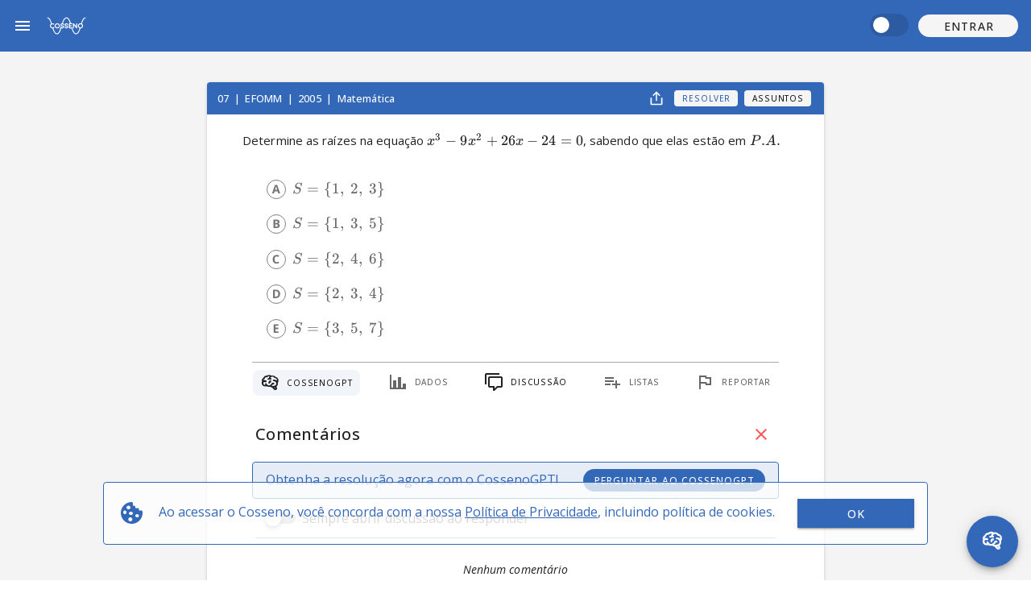

--- FILE ---
content_type: text/html; charset=utf-8
request_url: https://cosseno.com/q/10prdjk25
body_size: 9614
content:
<!doctype html>
<html data-n-head-ssr lang="pt-BR" data-n-head="%7B%22lang%22:%7B%22ssr%22:%22pt-BR%22%7D%7D">
  <head >
    <meta data-n-head="ssr" charset="utf-8"><meta data-n-head="ssr" name="viewport" content="width=device-width, initial-scale=1"><meta data-n-head="ssr" data-hid="og:image" name="og:image" content="https://firebasestorage.googleapis.com/v0/b/cosseno-48fb3.appspot.com/o/logo.jpg?alt=media"><meta data-n-head="ssr" data-hid="og:image:secure_url" name="og:image:secure_url" content="https://firebasestorage.googleapis.com/v0/b/cosseno-48fb3.appspot.com/o/logo.jpg?alt=media"><meta data-n-head="ssr" data-hid="og:image:alt" name="og:image:alt" content="Cosseno - A plataforma oficial do estudante"><meta data-n-head="ssr" data-hid="og:image:type" name="og:image:type" content="image/jpeg"><meta data-n-head="ssr" data-hid="og:image:width" name="og:image:width" content="200"><meta data-n-head="ssr" data-hid="og:image:height" name="og:image:height" content="200"><meta data-n-head="ssr" data-hid="og:locale" name="og:locale" content="pt_BR"><meta data-n-head="ssr" name="format-detection" content="telephone=no"><meta data-n-head="ssr" data-hid="og:title" name="og:title" content="Questão EFOMM 2005 Matemática"><meta data-n-head="ssr" data-hid="og:url" name="og:url" content="https://cosseno.com/q/10prdjk25"><meta data-n-head="ssr" data-hid="og:description" name="og:description" content="Determine as raízes na equação x3−9x2+26x−24=0, sabendo que elas estão em P.A.  "><meta data-n-head="ssr" data-hid="og:type" name="og:type" content="article"><meta data-n-head="ssr" data-hid="description" name="description" content="Determine as raízes na equação x3−9x2+26x−24=0, sabendo que elas estão em P.A.  "><title>[EFOMM 2005] Determine as raízes na equação x3−9...</title><link data-n-head="ssr" rel="icon" type="image/x-icon" href="/favicon.ico"><link data-n-head="ssr" rel="shortcut icon" href="/favicon.ico"><link data-n-head="ssr" rel="stylesheet" href="https://fonts.googleapis.com/css2?family=Open+Sans:ital,wght@0,300..700;1,300..700&amp;display=swap"><link data-n-head="ssr" rel="stylesheet" href="https://fonts.googleapis.com/css2?family=Montserrat:ital,wght@0,500..900;1,500..900&amp;display=swap"><link data-n-head="ssr" rel="stylesheet" type="text/css" href="https://fonts.googleapis.com/css?family=Open Sans:100,300,400,500,700,900&amp;display=swap"><link data-n-head="ssr" rel="stylesheet" type="text/css" href="https://cdn.jsdelivr.net/npm/@mdi/font@latest/css/materialdesignicons.min.css"><link data-n-head="ssr" rel="stylesheet" href="https://cdn.jsdelivr.net/npm/katex@0.16.4/dist/katex.min.css" integrity="sha384-vKruj+a13U8yHIkAyGgK1J3ArTLzrFGBbBc0tDp4ad/EyewESeXE/Iv67Aj8gKZ0" crossOrigin="anonymous"><link data-n-head="ssr" rel="canonical" href="https://cosseno.com/q/10prdjk25"><style data-n-head="vuetify" type="text/css" id="vuetify-theme-stylesheet" nonce="undefined">:root {
  --v-anchor-base: #3368b8;
  --v-primary-base: #3368b8;
  --v-primary-lighten5: #c9edff;
  --v-primary-lighten4: #acd1ff;
  --v-primary-lighten3: #8fb5ff;
  --v-primary-lighten2: #729bf1;
  --v-primary-lighten1: #5481d4;
  --v-primary-darken1: #00509d;
  --v-primary-darken2: #003a82;
  --v-primary-darken3: #002569;
  --v-primary-darken4: #001050;
  --v-secondary-base: #ffffff;
  --v-secondary-lighten5: #ffffff;
  --v-secondary-lighten4: #ffffff;
  --v-secondary-lighten3: #ffffff;
  --v-secondary-lighten2: #ffffff;
  --v-secondary-lighten1: #ffffff;
  --v-secondary-darken1: #e2e2e2;
  --v-secondary-darken2: #c6c6c6;
  --v-secondary-darken3: #ababab;
  --v-secondary-darken4: #919191;
  --v-accent-base: #c11f44;
  --v-accent-lighten5: #ffb5c3;
  --v-accent-lighten4: #ff98a8;
  --v-accent-lighten3: #ff7c8d;
  --v-accent-lighten2: #ff5f74;
  --v-accent-lighten1: #e0415b;
  --v-accent-darken1: #a2002e;
  --v-accent-darken2: #84001a;
  --v-accent-darken3: #660000;
  --v-accent-darken4: #4c0000;
  --v-error-base: #ff5454;
  --v-error-lighten5: #ffe5d7;
  --v-error-lighten4: #ffc8bb;
  --v-error-lighten3: #ffaba0;
  --v-error-lighten2: #ff8e86;
  --v-error-lighten1: #ff716c;
  --v-error-darken1: #df353d;
  --v-error-darken2: #bf0527;
  --v-error-darken3: #9f0012;
  --v-error-darken4: #800000;
  --v-info-base: #2196f3;
  --v-info-lighten5: #d4ffff;
  --v-info-lighten4: #b5ffff;
  --v-info-lighten3: #95e8ff;
  --v-info-lighten2: #75ccff;
  --v-info-lighten1: #51b0ff;
  --v-info-darken1: #007cd6;
  --v-info-darken2: #0064ba;
  --v-info-darken3: #004d9f;
  --v-info-darken4: #003784;
  --v-success-base: #0ab414;
  --v-success-lighten5: #c1ffa7;
  --v-success-lighten4: #a2ff8b;
  --v-success-lighten3: #83ff6f;
  --v-success-lighten2: #64ed53;
  --v-success-lighten1: #41d037;
  --v-success-darken1: #009800;
  --v-success-darken2: #007d00;
  --v-success-darken3: #006300;
  --v-success-darken4: #004900;
  --v-warning-base: #fb8c00;
  --v-warning-lighten5: #ffff9e;
  --v-warning-lighten4: #fffb82;
  --v-warning-lighten3: #ffdf67;
  --v-warning-lighten2: #ffc24b;
  --v-warning-lighten1: #ffa72d;
  --v-warning-darken1: #db7200;
  --v-warning-darken2: #bb5900;
  --v-warning-darken3: #9d4000;
  --v-warning-darken4: #802700;
  --v-cossenoBlue-base: #3368b8;
  --v-cossenoBlue-lighten5: #c9edff;
  --v-cossenoBlue-lighten4: #acd1ff;
  --v-cossenoBlue-lighten3: #8fb5ff;
  --v-cossenoBlue-lighten2: #729bf1;
  --v-cossenoBlue-lighten1: #5481d4;
  --v-cossenoBlue-darken1: #00509d;
  --v-cossenoBlue-darken2: #003a82;
  --v-cossenoBlue-darken3: #002569;
  --v-cossenoBlue-darken4: #001050;
  --v-lightPrimary-base: #729bf1;
  --v-lightPrimary-lighten5: #ffffff;
  --v-lightPrimary-lighten4: #e8ffff;
  --v-lightPrimary-lighten3: #caedff;
  --v-lightPrimary-lighten2: #acd1ff;
  --v-lightPrimary-lighten1: #8fb6ff;
  --v-lightPrimary-darken1: #5481d4;
  --v-lightPrimary-darken2: #3368b8;
  --v-lightPrimary-darken3: #00519d;
  --v-lightPrimary-darken4: #003a83;
  --v-tertiary-base: #3368b8;
  --v-tertiary-lighten5: #c9edff;
  --v-tertiary-lighten4: #acd1ff;
  --v-tertiary-lighten3: #8fb5ff;
  --v-tertiary-lighten2: #729bf1;
  --v-tertiary-lighten1: #5481d4;
  --v-tertiary-darken1: #00509d;
  --v-tertiary-darken2: #003a82;
  --v-tertiary-darken3: #002569;
  --v-tertiary-darken4: #001050;
  --v-card-base: #ffffff;
  --v-card-lighten5: #ffffff;
  --v-card-lighten4: #ffffff;
  --v-card-lighten3: #ffffff;
  --v-card-lighten2: #ffffff;
  --v-card-lighten1: #ffffff;
  --v-card-darken1: #e2e2e2;
  --v-card-darken2: #c6c6c6;
  --v-card-darken3: #ababab;
  --v-card-darken4: #919191;
  --v-textHighlight-base: #002769;
  --v-textHighlight-lighten5: #989ff1;
  --v-textHighlight-lighten4: #7d85d4;
  --v-textHighlight-lighten3: #616bb8;
  --v-textHighlight-lighten2: #46539d;
  --v-textHighlight-lighten1: #293c83;
  --v-textHighlight-darken1: #001450;
  --v-textHighlight-darken2: #000039;
  --v-textHighlight-darken3: #000025;
  --v-textHighlight-darken4: #000013;
}

.v-application a { color: var(--v-anchor-base); }
.v-application .primary {
  background-color: var(--v-primary-base) !important;
  border-color: var(--v-primary-base) !important;
}
.v-application .primary--text {
  color: var(--v-primary-base) !important;
  caret-color: var(--v-primary-base) !important;
}
.v-application .primary.lighten-5 {
  background-color: var(--v-primary-lighten5) !important;
  border-color: var(--v-primary-lighten5) !important;
}
.v-application .primary--text.text--lighten-5 {
  color: var(--v-primary-lighten5) !important;
  caret-color: var(--v-primary-lighten5) !important;
}
.v-application .primary.lighten-4 {
  background-color: var(--v-primary-lighten4) !important;
  border-color: var(--v-primary-lighten4) !important;
}
.v-application .primary--text.text--lighten-4 {
  color: var(--v-primary-lighten4) !important;
  caret-color: var(--v-primary-lighten4) !important;
}
.v-application .primary.lighten-3 {
  background-color: var(--v-primary-lighten3) !important;
  border-color: var(--v-primary-lighten3) !important;
}
.v-application .primary--text.text--lighten-3 {
  color: var(--v-primary-lighten3) !important;
  caret-color: var(--v-primary-lighten3) !important;
}
.v-application .primary.lighten-2 {
  background-color: var(--v-primary-lighten2) !important;
  border-color: var(--v-primary-lighten2) !important;
}
.v-application .primary--text.text--lighten-2 {
  color: var(--v-primary-lighten2) !important;
  caret-color: var(--v-primary-lighten2) !important;
}
.v-application .primary.lighten-1 {
  background-color: var(--v-primary-lighten1) !important;
  border-color: var(--v-primary-lighten1) !important;
}
.v-application .primary--text.text--lighten-1 {
  color: var(--v-primary-lighten1) !important;
  caret-color: var(--v-primary-lighten1) !important;
}
.v-application .primary.darken-1 {
  background-color: var(--v-primary-darken1) !important;
  border-color: var(--v-primary-darken1) !important;
}
.v-application .primary--text.text--darken-1 {
  color: var(--v-primary-darken1) !important;
  caret-color: var(--v-primary-darken1) !important;
}
.v-application .primary.darken-2 {
  background-color: var(--v-primary-darken2) !important;
  border-color: var(--v-primary-darken2) !important;
}
.v-application .primary--text.text--darken-2 {
  color: var(--v-primary-darken2) !important;
  caret-color: var(--v-primary-darken2) !important;
}
.v-application .primary.darken-3 {
  background-color: var(--v-primary-darken3) !important;
  border-color: var(--v-primary-darken3) !important;
}
.v-application .primary--text.text--darken-3 {
  color: var(--v-primary-darken3) !important;
  caret-color: var(--v-primary-darken3) !important;
}
.v-application .primary.darken-4 {
  background-color: var(--v-primary-darken4) !important;
  border-color: var(--v-primary-darken4) !important;
}
.v-application .primary--text.text--darken-4 {
  color: var(--v-primary-darken4) !important;
  caret-color: var(--v-primary-darken4) !important;
}
.v-application .secondary {
  background-color: var(--v-secondary-base) !important;
  border-color: var(--v-secondary-base) !important;
}
.v-application .secondary--text {
  color: var(--v-secondary-base) !important;
  caret-color: var(--v-secondary-base) !important;
}
.v-application .secondary.lighten-5 {
  background-color: var(--v-secondary-lighten5) !important;
  border-color: var(--v-secondary-lighten5) !important;
}
.v-application .secondary--text.text--lighten-5 {
  color: var(--v-secondary-lighten5) !important;
  caret-color: var(--v-secondary-lighten5) !important;
}
.v-application .secondary.lighten-4 {
  background-color: var(--v-secondary-lighten4) !important;
  border-color: var(--v-secondary-lighten4) !important;
}
.v-application .secondary--text.text--lighten-4 {
  color: var(--v-secondary-lighten4) !important;
  caret-color: var(--v-secondary-lighten4) !important;
}
.v-application .secondary.lighten-3 {
  background-color: var(--v-secondary-lighten3) !important;
  border-color: var(--v-secondary-lighten3) !important;
}
.v-application .secondary--text.text--lighten-3 {
  color: var(--v-secondary-lighten3) !important;
  caret-color: var(--v-secondary-lighten3) !important;
}
.v-application .secondary.lighten-2 {
  background-color: var(--v-secondary-lighten2) !important;
  border-color: var(--v-secondary-lighten2) !important;
}
.v-application .secondary--text.text--lighten-2 {
  color: var(--v-secondary-lighten2) !important;
  caret-color: var(--v-secondary-lighten2) !important;
}
.v-application .secondary.lighten-1 {
  background-color: var(--v-secondary-lighten1) !important;
  border-color: var(--v-secondary-lighten1) !important;
}
.v-application .secondary--text.text--lighten-1 {
  color: var(--v-secondary-lighten1) !important;
  caret-color: var(--v-secondary-lighten1) !important;
}
.v-application .secondary.darken-1 {
  background-color: var(--v-secondary-darken1) !important;
  border-color: var(--v-secondary-darken1) !important;
}
.v-application .secondary--text.text--darken-1 {
  color: var(--v-secondary-darken1) !important;
  caret-color: var(--v-secondary-darken1) !important;
}
.v-application .secondary.darken-2 {
  background-color: var(--v-secondary-darken2) !important;
  border-color: var(--v-secondary-darken2) !important;
}
.v-application .secondary--text.text--darken-2 {
  color: var(--v-secondary-darken2) !important;
  caret-color: var(--v-secondary-darken2) !important;
}
.v-application .secondary.darken-3 {
  background-color: var(--v-secondary-darken3) !important;
  border-color: var(--v-secondary-darken3) !important;
}
.v-application .secondary--text.text--darken-3 {
  color: var(--v-secondary-darken3) !important;
  caret-color: var(--v-secondary-darken3) !important;
}
.v-application .secondary.darken-4 {
  background-color: var(--v-secondary-darken4) !important;
  border-color: var(--v-secondary-darken4) !important;
}
.v-application .secondary--text.text--darken-4 {
  color: var(--v-secondary-darken4) !important;
  caret-color: var(--v-secondary-darken4) !important;
}
.v-application .accent {
  background-color: var(--v-accent-base) !important;
  border-color: var(--v-accent-base) !important;
}
.v-application .accent--text {
  color: var(--v-accent-base) !important;
  caret-color: var(--v-accent-base) !important;
}
.v-application .accent.lighten-5 {
  background-color: var(--v-accent-lighten5) !important;
  border-color: var(--v-accent-lighten5) !important;
}
.v-application .accent--text.text--lighten-5 {
  color: var(--v-accent-lighten5) !important;
  caret-color: var(--v-accent-lighten5) !important;
}
.v-application .accent.lighten-4 {
  background-color: var(--v-accent-lighten4) !important;
  border-color: var(--v-accent-lighten4) !important;
}
.v-application .accent--text.text--lighten-4 {
  color: var(--v-accent-lighten4) !important;
  caret-color: var(--v-accent-lighten4) !important;
}
.v-application .accent.lighten-3 {
  background-color: var(--v-accent-lighten3) !important;
  border-color: var(--v-accent-lighten3) !important;
}
.v-application .accent--text.text--lighten-3 {
  color: var(--v-accent-lighten3) !important;
  caret-color: var(--v-accent-lighten3) !important;
}
.v-application .accent.lighten-2 {
  background-color: var(--v-accent-lighten2) !important;
  border-color: var(--v-accent-lighten2) !important;
}
.v-application .accent--text.text--lighten-2 {
  color: var(--v-accent-lighten2) !important;
  caret-color: var(--v-accent-lighten2) !important;
}
.v-application .accent.lighten-1 {
  background-color: var(--v-accent-lighten1) !important;
  border-color: var(--v-accent-lighten1) !important;
}
.v-application .accent--text.text--lighten-1 {
  color: var(--v-accent-lighten1) !important;
  caret-color: var(--v-accent-lighten1) !important;
}
.v-application .accent.darken-1 {
  background-color: var(--v-accent-darken1) !important;
  border-color: var(--v-accent-darken1) !important;
}
.v-application .accent--text.text--darken-1 {
  color: var(--v-accent-darken1) !important;
  caret-color: var(--v-accent-darken1) !important;
}
.v-application .accent.darken-2 {
  background-color: var(--v-accent-darken2) !important;
  border-color: var(--v-accent-darken2) !important;
}
.v-application .accent--text.text--darken-2 {
  color: var(--v-accent-darken2) !important;
  caret-color: var(--v-accent-darken2) !important;
}
.v-application .accent.darken-3 {
  background-color: var(--v-accent-darken3) !important;
  border-color: var(--v-accent-darken3) !important;
}
.v-application .accent--text.text--darken-3 {
  color: var(--v-accent-darken3) !important;
  caret-color: var(--v-accent-darken3) !important;
}
.v-application .accent.darken-4 {
  background-color: var(--v-accent-darken4) !important;
  border-color: var(--v-accent-darken4) !important;
}
.v-application .accent--text.text--darken-4 {
  color: var(--v-accent-darken4) !important;
  caret-color: var(--v-accent-darken4) !important;
}
.v-application .error {
  background-color: var(--v-error-base) !important;
  border-color: var(--v-error-base) !important;
}
.v-application .error--text {
  color: var(--v-error-base) !important;
  caret-color: var(--v-error-base) !important;
}
.v-application .error.lighten-5 {
  background-color: var(--v-error-lighten5) !important;
  border-color: var(--v-error-lighten5) !important;
}
.v-application .error--text.text--lighten-5 {
  color: var(--v-error-lighten5) !important;
  caret-color: var(--v-error-lighten5) !important;
}
.v-application .error.lighten-4 {
  background-color: var(--v-error-lighten4) !important;
  border-color: var(--v-error-lighten4) !important;
}
.v-application .error--text.text--lighten-4 {
  color: var(--v-error-lighten4) !important;
  caret-color: var(--v-error-lighten4) !important;
}
.v-application .error.lighten-3 {
  background-color: var(--v-error-lighten3) !important;
  border-color: var(--v-error-lighten3) !important;
}
.v-application .error--text.text--lighten-3 {
  color: var(--v-error-lighten3) !important;
  caret-color: var(--v-error-lighten3) !important;
}
.v-application .error.lighten-2 {
  background-color: var(--v-error-lighten2) !important;
  border-color: var(--v-error-lighten2) !important;
}
.v-application .error--text.text--lighten-2 {
  color: var(--v-error-lighten2) !important;
  caret-color: var(--v-error-lighten2) !important;
}
.v-application .error.lighten-1 {
  background-color: var(--v-error-lighten1) !important;
  border-color: var(--v-error-lighten1) !important;
}
.v-application .error--text.text--lighten-1 {
  color: var(--v-error-lighten1) !important;
  caret-color: var(--v-error-lighten1) !important;
}
.v-application .error.darken-1 {
  background-color: var(--v-error-darken1) !important;
  border-color: var(--v-error-darken1) !important;
}
.v-application .error--text.text--darken-1 {
  color: var(--v-error-darken1) !important;
  caret-color: var(--v-error-darken1) !important;
}
.v-application .error.darken-2 {
  background-color: var(--v-error-darken2) !important;
  border-color: var(--v-error-darken2) !important;
}
.v-application .error--text.text--darken-2 {
  color: var(--v-error-darken2) !important;
  caret-color: var(--v-error-darken2) !important;
}
.v-application .error.darken-3 {
  background-color: var(--v-error-darken3) !important;
  border-color: var(--v-error-darken3) !important;
}
.v-application .error--text.text--darken-3 {
  color: var(--v-error-darken3) !important;
  caret-color: var(--v-error-darken3) !important;
}
.v-application .error.darken-4 {
  background-color: var(--v-error-darken4) !important;
  border-color: var(--v-error-darken4) !important;
}
.v-application .error--text.text--darken-4 {
  color: var(--v-error-darken4) !important;
  caret-color: var(--v-error-darken4) !important;
}
.v-application .info {
  background-color: var(--v-info-base) !important;
  border-color: var(--v-info-base) !important;
}
.v-application .info--text {
  color: var(--v-info-base) !important;
  caret-color: var(--v-info-base) !important;
}
.v-application .info.lighten-5 {
  background-color: var(--v-info-lighten5) !important;
  border-color: var(--v-info-lighten5) !important;
}
.v-application .info--text.text--lighten-5 {
  color: var(--v-info-lighten5) !important;
  caret-color: var(--v-info-lighten5) !important;
}
.v-application .info.lighten-4 {
  background-color: var(--v-info-lighten4) !important;
  border-color: var(--v-info-lighten4) !important;
}
.v-application .info--text.text--lighten-4 {
  color: var(--v-info-lighten4) !important;
  caret-color: var(--v-info-lighten4) !important;
}
.v-application .info.lighten-3 {
  background-color: var(--v-info-lighten3) !important;
  border-color: var(--v-info-lighten3) !important;
}
.v-application .info--text.text--lighten-3 {
  color: var(--v-info-lighten3) !important;
  caret-color: var(--v-info-lighten3) !important;
}
.v-application .info.lighten-2 {
  background-color: var(--v-info-lighten2) !important;
  border-color: var(--v-info-lighten2) !important;
}
.v-application .info--text.text--lighten-2 {
  color: var(--v-info-lighten2) !important;
  caret-color: var(--v-info-lighten2) !important;
}
.v-application .info.lighten-1 {
  background-color: var(--v-info-lighten1) !important;
  border-color: var(--v-info-lighten1) !important;
}
.v-application .info--text.text--lighten-1 {
  color: var(--v-info-lighten1) !important;
  caret-color: var(--v-info-lighten1) !important;
}
.v-application .info.darken-1 {
  background-color: var(--v-info-darken1) !important;
  border-color: var(--v-info-darken1) !important;
}
.v-application .info--text.text--darken-1 {
  color: var(--v-info-darken1) !important;
  caret-color: var(--v-info-darken1) !important;
}
.v-application .info.darken-2 {
  background-color: var(--v-info-darken2) !important;
  border-color: var(--v-info-darken2) !important;
}
.v-application .info--text.text--darken-2 {
  color: var(--v-info-darken2) !important;
  caret-color: var(--v-info-darken2) !important;
}
.v-application .info.darken-3 {
  background-color: var(--v-info-darken3) !important;
  border-color: var(--v-info-darken3) !important;
}
.v-application .info--text.text--darken-3 {
  color: var(--v-info-darken3) !important;
  caret-color: var(--v-info-darken3) !important;
}
.v-application .info.darken-4 {
  background-color: var(--v-info-darken4) !important;
  border-color: var(--v-info-darken4) !important;
}
.v-application .info--text.text--darken-4 {
  color: var(--v-info-darken4) !important;
  caret-color: var(--v-info-darken4) !important;
}
.v-application .success {
  background-color: var(--v-success-base) !important;
  border-color: var(--v-success-base) !important;
}
.v-application .success--text {
  color: var(--v-success-base) !important;
  caret-color: var(--v-success-base) !important;
}
.v-application .success.lighten-5 {
  background-color: var(--v-success-lighten5) !important;
  border-color: var(--v-success-lighten5) !important;
}
.v-application .success--text.text--lighten-5 {
  color: var(--v-success-lighten5) !important;
  caret-color: var(--v-success-lighten5) !important;
}
.v-application .success.lighten-4 {
  background-color: var(--v-success-lighten4) !important;
  border-color: var(--v-success-lighten4) !important;
}
.v-application .success--text.text--lighten-4 {
  color: var(--v-success-lighten4) !important;
  caret-color: var(--v-success-lighten4) !important;
}
.v-application .success.lighten-3 {
  background-color: var(--v-success-lighten3) !important;
  border-color: var(--v-success-lighten3) !important;
}
.v-application .success--text.text--lighten-3 {
  color: var(--v-success-lighten3) !important;
  caret-color: var(--v-success-lighten3) !important;
}
.v-application .success.lighten-2 {
  background-color: var(--v-success-lighten2) !important;
  border-color: var(--v-success-lighten2) !important;
}
.v-application .success--text.text--lighten-2 {
  color: var(--v-success-lighten2) !important;
  caret-color: var(--v-success-lighten2) !important;
}
.v-application .success.lighten-1 {
  background-color: var(--v-success-lighten1) !important;
  border-color: var(--v-success-lighten1) !important;
}
.v-application .success--text.text--lighten-1 {
  color: var(--v-success-lighten1) !important;
  caret-color: var(--v-success-lighten1) !important;
}
.v-application .success.darken-1 {
  background-color: var(--v-success-darken1) !important;
  border-color: var(--v-success-darken1) !important;
}
.v-application .success--text.text--darken-1 {
  color: var(--v-success-darken1) !important;
  caret-color: var(--v-success-darken1) !important;
}
.v-application .success.darken-2 {
  background-color: var(--v-success-darken2) !important;
  border-color: var(--v-success-darken2) !important;
}
.v-application .success--text.text--darken-2 {
  color: var(--v-success-darken2) !important;
  caret-color: var(--v-success-darken2) !important;
}
.v-application .success.darken-3 {
  background-color: var(--v-success-darken3) !important;
  border-color: var(--v-success-darken3) !important;
}
.v-application .success--text.text--darken-3 {
  color: var(--v-success-darken3) !important;
  caret-color: var(--v-success-darken3) !important;
}
.v-application .success.darken-4 {
  background-color: var(--v-success-darken4) !important;
  border-color: var(--v-success-darken4) !important;
}
.v-application .success--text.text--darken-4 {
  color: var(--v-success-darken4) !important;
  caret-color: var(--v-success-darken4) !important;
}
.v-application .warning {
  background-color: var(--v-warning-base) !important;
  border-color: var(--v-warning-base) !important;
}
.v-application .warning--text {
  color: var(--v-warning-base) !important;
  caret-color: var(--v-warning-base) !important;
}
.v-application .warning.lighten-5 {
  background-color: var(--v-warning-lighten5) !important;
  border-color: var(--v-warning-lighten5) !important;
}
.v-application .warning--text.text--lighten-5 {
  color: var(--v-warning-lighten5) !important;
  caret-color: var(--v-warning-lighten5) !important;
}
.v-application .warning.lighten-4 {
  background-color: var(--v-warning-lighten4) !important;
  border-color: var(--v-warning-lighten4) !important;
}
.v-application .warning--text.text--lighten-4 {
  color: var(--v-warning-lighten4) !important;
  caret-color: var(--v-warning-lighten4) !important;
}
.v-application .warning.lighten-3 {
  background-color: var(--v-warning-lighten3) !important;
  border-color: var(--v-warning-lighten3) !important;
}
.v-application .warning--text.text--lighten-3 {
  color: var(--v-warning-lighten3) !important;
  caret-color: var(--v-warning-lighten3) !important;
}
.v-application .warning.lighten-2 {
  background-color: var(--v-warning-lighten2) !important;
  border-color: var(--v-warning-lighten2) !important;
}
.v-application .warning--text.text--lighten-2 {
  color: var(--v-warning-lighten2) !important;
  caret-color: var(--v-warning-lighten2) !important;
}
.v-application .warning.lighten-1 {
  background-color: var(--v-warning-lighten1) !important;
  border-color: var(--v-warning-lighten1) !important;
}
.v-application .warning--text.text--lighten-1 {
  color: var(--v-warning-lighten1) !important;
  caret-color: var(--v-warning-lighten1) !important;
}
.v-application .warning.darken-1 {
  background-color: var(--v-warning-darken1) !important;
  border-color: var(--v-warning-darken1) !important;
}
.v-application .warning--text.text--darken-1 {
  color: var(--v-warning-darken1) !important;
  caret-color: var(--v-warning-darken1) !important;
}
.v-application .warning.darken-2 {
  background-color: var(--v-warning-darken2) !important;
  border-color: var(--v-warning-darken2) !important;
}
.v-application .warning--text.text--darken-2 {
  color: var(--v-warning-darken2) !important;
  caret-color: var(--v-warning-darken2) !important;
}
.v-application .warning.darken-3 {
  background-color: var(--v-warning-darken3) !important;
  border-color: var(--v-warning-darken3) !important;
}
.v-application .warning--text.text--darken-3 {
  color: var(--v-warning-darken3) !important;
  caret-color: var(--v-warning-darken3) !important;
}
.v-application .warning.darken-4 {
  background-color: var(--v-warning-darken4) !important;
  border-color: var(--v-warning-darken4) !important;
}
.v-application .warning--text.text--darken-4 {
  color: var(--v-warning-darken4) !important;
  caret-color: var(--v-warning-darken4) !important;
}
.v-application .cossenoBlue {
  background-color: var(--v-cossenoBlue-base) !important;
  border-color: var(--v-cossenoBlue-base) !important;
}
.v-application .cossenoBlue--text {
  color: var(--v-cossenoBlue-base) !important;
  caret-color: var(--v-cossenoBlue-base) !important;
}
.v-application .cossenoBlue.lighten-5 {
  background-color: var(--v-cossenoBlue-lighten5) !important;
  border-color: var(--v-cossenoBlue-lighten5) !important;
}
.v-application .cossenoBlue--text.text--lighten-5 {
  color: var(--v-cossenoBlue-lighten5) !important;
  caret-color: var(--v-cossenoBlue-lighten5) !important;
}
.v-application .cossenoBlue.lighten-4 {
  background-color: var(--v-cossenoBlue-lighten4) !important;
  border-color: var(--v-cossenoBlue-lighten4) !important;
}
.v-application .cossenoBlue--text.text--lighten-4 {
  color: var(--v-cossenoBlue-lighten4) !important;
  caret-color: var(--v-cossenoBlue-lighten4) !important;
}
.v-application .cossenoBlue.lighten-3 {
  background-color: var(--v-cossenoBlue-lighten3) !important;
  border-color: var(--v-cossenoBlue-lighten3) !important;
}
.v-application .cossenoBlue--text.text--lighten-3 {
  color: var(--v-cossenoBlue-lighten3) !important;
  caret-color: var(--v-cossenoBlue-lighten3) !important;
}
.v-application .cossenoBlue.lighten-2 {
  background-color: var(--v-cossenoBlue-lighten2) !important;
  border-color: var(--v-cossenoBlue-lighten2) !important;
}
.v-application .cossenoBlue--text.text--lighten-2 {
  color: var(--v-cossenoBlue-lighten2) !important;
  caret-color: var(--v-cossenoBlue-lighten2) !important;
}
.v-application .cossenoBlue.lighten-1 {
  background-color: var(--v-cossenoBlue-lighten1) !important;
  border-color: var(--v-cossenoBlue-lighten1) !important;
}
.v-application .cossenoBlue--text.text--lighten-1 {
  color: var(--v-cossenoBlue-lighten1) !important;
  caret-color: var(--v-cossenoBlue-lighten1) !important;
}
.v-application .cossenoBlue.darken-1 {
  background-color: var(--v-cossenoBlue-darken1) !important;
  border-color: var(--v-cossenoBlue-darken1) !important;
}
.v-application .cossenoBlue--text.text--darken-1 {
  color: var(--v-cossenoBlue-darken1) !important;
  caret-color: var(--v-cossenoBlue-darken1) !important;
}
.v-application .cossenoBlue.darken-2 {
  background-color: var(--v-cossenoBlue-darken2) !important;
  border-color: var(--v-cossenoBlue-darken2) !important;
}
.v-application .cossenoBlue--text.text--darken-2 {
  color: var(--v-cossenoBlue-darken2) !important;
  caret-color: var(--v-cossenoBlue-darken2) !important;
}
.v-application .cossenoBlue.darken-3 {
  background-color: var(--v-cossenoBlue-darken3) !important;
  border-color: var(--v-cossenoBlue-darken3) !important;
}
.v-application .cossenoBlue--text.text--darken-3 {
  color: var(--v-cossenoBlue-darken3) !important;
  caret-color: var(--v-cossenoBlue-darken3) !important;
}
.v-application .cossenoBlue.darken-4 {
  background-color: var(--v-cossenoBlue-darken4) !important;
  border-color: var(--v-cossenoBlue-darken4) !important;
}
.v-application .cossenoBlue--text.text--darken-4 {
  color: var(--v-cossenoBlue-darken4) !important;
  caret-color: var(--v-cossenoBlue-darken4) !important;
}
.v-application .lightPrimary {
  background-color: var(--v-lightPrimary-base) !important;
  border-color: var(--v-lightPrimary-base) !important;
}
.v-application .lightPrimary--text {
  color: var(--v-lightPrimary-base) !important;
  caret-color: var(--v-lightPrimary-base) !important;
}
.v-application .lightPrimary.lighten-5 {
  background-color: var(--v-lightPrimary-lighten5) !important;
  border-color: var(--v-lightPrimary-lighten5) !important;
}
.v-application .lightPrimary--text.text--lighten-5 {
  color: var(--v-lightPrimary-lighten5) !important;
  caret-color: var(--v-lightPrimary-lighten5) !important;
}
.v-application .lightPrimary.lighten-4 {
  background-color: var(--v-lightPrimary-lighten4) !important;
  border-color: var(--v-lightPrimary-lighten4) !important;
}
.v-application .lightPrimary--text.text--lighten-4 {
  color: var(--v-lightPrimary-lighten4) !important;
  caret-color: var(--v-lightPrimary-lighten4) !important;
}
.v-application .lightPrimary.lighten-3 {
  background-color: var(--v-lightPrimary-lighten3) !important;
  border-color: var(--v-lightPrimary-lighten3) !important;
}
.v-application .lightPrimary--text.text--lighten-3 {
  color: var(--v-lightPrimary-lighten3) !important;
  caret-color: var(--v-lightPrimary-lighten3) !important;
}
.v-application .lightPrimary.lighten-2 {
  background-color: var(--v-lightPrimary-lighten2) !important;
  border-color: var(--v-lightPrimary-lighten2) !important;
}
.v-application .lightPrimary--text.text--lighten-2 {
  color: var(--v-lightPrimary-lighten2) !important;
  caret-color: var(--v-lightPrimary-lighten2) !important;
}
.v-application .lightPrimary.lighten-1 {
  background-color: var(--v-lightPrimary-lighten1) !important;
  border-color: var(--v-lightPrimary-lighten1) !important;
}
.v-application .lightPrimary--text.text--lighten-1 {
  color: var(--v-lightPrimary-lighten1) !important;
  caret-color: var(--v-lightPrimary-lighten1) !important;
}
.v-application .lightPrimary.darken-1 {
  background-color: var(--v-lightPrimary-darken1) !important;
  border-color: var(--v-lightPrimary-darken1) !important;
}
.v-application .lightPrimary--text.text--darken-1 {
  color: var(--v-lightPrimary-darken1) !important;
  caret-color: var(--v-lightPrimary-darken1) !important;
}
.v-application .lightPrimary.darken-2 {
  background-color: var(--v-lightPrimary-darken2) !important;
  border-color: var(--v-lightPrimary-darken2) !important;
}
.v-application .lightPrimary--text.text--darken-2 {
  color: var(--v-lightPrimary-darken2) !important;
  caret-color: var(--v-lightPrimary-darken2) !important;
}
.v-application .lightPrimary.darken-3 {
  background-color: var(--v-lightPrimary-darken3) !important;
  border-color: var(--v-lightPrimary-darken3) !important;
}
.v-application .lightPrimary--text.text--darken-3 {
  color: var(--v-lightPrimary-darken3) !important;
  caret-color: var(--v-lightPrimary-darken3) !important;
}
.v-application .lightPrimary.darken-4 {
  background-color: var(--v-lightPrimary-darken4) !important;
  border-color: var(--v-lightPrimary-darken4) !important;
}
.v-application .lightPrimary--text.text--darken-4 {
  color: var(--v-lightPrimary-darken4) !important;
  caret-color: var(--v-lightPrimary-darken4) !important;
}
.v-application .tertiary {
  background-color: var(--v-tertiary-base) !important;
  border-color: var(--v-tertiary-base) !important;
}
.v-application .tertiary--text {
  color: var(--v-tertiary-base) !important;
  caret-color: var(--v-tertiary-base) !important;
}
.v-application .tertiary.lighten-5 {
  background-color: var(--v-tertiary-lighten5) !important;
  border-color: var(--v-tertiary-lighten5) !important;
}
.v-application .tertiary--text.text--lighten-5 {
  color: var(--v-tertiary-lighten5) !important;
  caret-color: var(--v-tertiary-lighten5) !important;
}
.v-application .tertiary.lighten-4 {
  background-color: var(--v-tertiary-lighten4) !important;
  border-color: var(--v-tertiary-lighten4) !important;
}
.v-application .tertiary--text.text--lighten-4 {
  color: var(--v-tertiary-lighten4) !important;
  caret-color: var(--v-tertiary-lighten4) !important;
}
.v-application .tertiary.lighten-3 {
  background-color: var(--v-tertiary-lighten3) !important;
  border-color: var(--v-tertiary-lighten3) !important;
}
.v-application .tertiary--text.text--lighten-3 {
  color: var(--v-tertiary-lighten3) !important;
  caret-color: var(--v-tertiary-lighten3) !important;
}
.v-application .tertiary.lighten-2 {
  background-color: var(--v-tertiary-lighten2) !important;
  border-color: var(--v-tertiary-lighten2) !important;
}
.v-application .tertiary--text.text--lighten-2 {
  color: var(--v-tertiary-lighten2) !important;
  caret-color: var(--v-tertiary-lighten2) !important;
}
.v-application .tertiary.lighten-1 {
  background-color: var(--v-tertiary-lighten1) !important;
  border-color: var(--v-tertiary-lighten1) !important;
}
.v-application .tertiary--text.text--lighten-1 {
  color: var(--v-tertiary-lighten1) !important;
  caret-color: var(--v-tertiary-lighten1) !important;
}
.v-application .tertiary.darken-1 {
  background-color: var(--v-tertiary-darken1) !important;
  border-color: var(--v-tertiary-darken1) !important;
}
.v-application .tertiary--text.text--darken-1 {
  color: var(--v-tertiary-darken1) !important;
  caret-color: var(--v-tertiary-darken1) !important;
}
.v-application .tertiary.darken-2 {
  background-color: var(--v-tertiary-darken2) !important;
  border-color: var(--v-tertiary-darken2) !important;
}
.v-application .tertiary--text.text--darken-2 {
  color: var(--v-tertiary-darken2) !important;
  caret-color: var(--v-tertiary-darken2) !important;
}
.v-application .tertiary.darken-3 {
  background-color: var(--v-tertiary-darken3) !important;
  border-color: var(--v-tertiary-darken3) !important;
}
.v-application .tertiary--text.text--darken-3 {
  color: var(--v-tertiary-darken3) !important;
  caret-color: var(--v-tertiary-darken3) !important;
}
.v-application .tertiary.darken-4 {
  background-color: var(--v-tertiary-darken4) !important;
  border-color: var(--v-tertiary-darken4) !important;
}
.v-application .tertiary--text.text--darken-4 {
  color: var(--v-tertiary-darken4) !important;
  caret-color: var(--v-tertiary-darken4) !important;
}
.v-application .card {
  background-color: var(--v-card-base) !important;
  border-color: var(--v-card-base) !important;
}
.v-application .card--text {
  color: var(--v-card-base) !important;
  caret-color: var(--v-card-base) !important;
}
.v-application .card.lighten-5 {
  background-color: var(--v-card-lighten5) !important;
  border-color: var(--v-card-lighten5) !important;
}
.v-application .card--text.text--lighten-5 {
  color: var(--v-card-lighten5) !important;
  caret-color: var(--v-card-lighten5) !important;
}
.v-application .card.lighten-4 {
  background-color: var(--v-card-lighten4) !important;
  border-color: var(--v-card-lighten4) !important;
}
.v-application .card--text.text--lighten-4 {
  color: var(--v-card-lighten4) !important;
  caret-color: var(--v-card-lighten4) !important;
}
.v-application .card.lighten-3 {
  background-color: var(--v-card-lighten3) !important;
  border-color: var(--v-card-lighten3) !important;
}
.v-application .card--text.text--lighten-3 {
  color: var(--v-card-lighten3) !important;
  caret-color: var(--v-card-lighten3) !important;
}
.v-application .card.lighten-2 {
  background-color: var(--v-card-lighten2) !important;
  border-color: var(--v-card-lighten2) !important;
}
.v-application .card--text.text--lighten-2 {
  color: var(--v-card-lighten2) !important;
  caret-color: var(--v-card-lighten2) !important;
}
.v-application .card.lighten-1 {
  background-color: var(--v-card-lighten1) !important;
  border-color: var(--v-card-lighten1) !important;
}
.v-application .card--text.text--lighten-1 {
  color: var(--v-card-lighten1) !important;
  caret-color: var(--v-card-lighten1) !important;
}
.v-application .card.darken-1 {
  background-color: var(--v-card-darken1) !important;
  border-color: var(--v-card-darken1) !important;
}
.v-application .card--text.text--darken-1 {
  color: var(--v-card-darken1) !important;
  caret-color: var(--v-card-darken1) !important;
}
.v-application .card.darken-2 {
  background-color: var(--v-card-darken2) !important;
  border-color: var(--v-card-darken2) !important;
}
.v-application .card--text.text--darken-2 {
  color: var(--v-card-darken2) !important;
  caret-color: var(--v-card-darken2) !important;
}
.v-application .card.darken-3 {
  background-color: var(--v-card-darken3) !important;
  border-color: var(--v-card-darken3) !important;
}
.v-application .card--text.text--darken-3 {
  color: var(--v-card-darken3) !important;
  caret-color: var(--v-card-darken3) !important;
}
.v-application .card.darken-4 {
  background-color: var(--v-card-darken4) !important;
  border-color: var(--v-card-darken4) !important;
}
.v-application .card--text.text--darken-4 {
  color: var(--v-card-darken4) !important;
  caret-color: var(--v-card-darken4) !important;
}
.v-application .textHighlight {
  background-color: var(--v-textHighlight-base) !important;
  border-color: var(--v-textHighlight-base) !important;
}
.v-application .textHighlight--text {
  color: var(--v-textHighlight-base) !important;
  caret-color: var(--v-textHighlight-base) !important;
}
.v-application .textHighlight.lighten-5 {
  background-color: var(--v-textHighlight-lighten5) !important;
  border-color: var(--v-textHighlight-lighten5) !important;
}
.v-application .textHighlight--text.text--lighten-5 {
  color: var(--v-textHighlight-lighten5) !important;
  caret-color: var(--v-textHighlight-lighten5) !important;
}
.v-application .textHighlight.lighten-4 {
  background-color: var(--v-textHighlight-lighten4) !important;
  border-color: var(--v-textHighlight-lighten4) !important;
}
.v-application .textHighlight--text.text--lighten-4 {
  color: var(--v-textHighlight-lighten4) !important;
  caret-color: var(--v-textHighlight-lighten4) !important;
}
.v-application .textHighlight.lighten-3 {
  background-color: var(--v-textHighlight-lighten3) !important;
  border-color: var(--v-textHighlight-lighten3) !important;
}
.v-application .textHighlight--text.text--lighten-3 {
  color: var(--v-textHighlight-lighten3) !important;
  caret-color: var(--v-textHighlight-lighten3) !important;
}
.v-application .textHighlight.lighten-2 {
  background-color: var(--v-textHighlight-lighten2) !important;
  border-color: var(--v-textHighlight-lighten2) !important;
}
.v-application .textHighlight--text.text--lighten-2 {
  color: var(--v-textHighlight-lighten2) !important;
  caret-color: var(--v-textHighlight-lighten2) !important;
}
.v-application .textHighlight.lighten-1 {
  background-color: var(--v-textHighlight-lighten1) !important;
  border-color: var(--v-textHighlight-lighten1) !important;
}
.v-application .textHighlight--text.text--lighten-1 {
  color: var(--v-textHighlight-lighten1) !important;
  caret-color: var(--v-textHighlight-lighten1) !important;
}
.v-application .textHighlight.darken-1 {
  background-color: var(--v-textHighlight-darken1) !important;
  border-color: var(--v-textHighlight-darken1) !important;
}
.v-application .textHighlight--text.text--darken-1 {
  color: var(--v-textHighlight-darken1) !important;
  caret-color: var(--v-textHighlight-darken1) !important;
}
.v-application .textHighlight.darken-2 {
  background-color: var(--v-textHighlight-darken2) !important;
  border-color: var(--v-textHighlight-darken2) !important;
}
.v-application .textHighlight--text.text--darken-2 {
  color: var(--v-textHighlight-darken2) !important;
  caret-color: var(--v-textHighlight-darken2) !important;
}
.v-application .textHighlight.darken-3 {
  background-color: var(--v-textHighlight-darken3) !important;
  border-color: var(--v-textHighlight-darken3) !important;
}
.v-application .textHighlight--text.text--darken-3 {
  color: var(--v-textHighlight-darken3) !important;
  caret-color: var(--v-textHighlight-darken3) !important;
}
.v-application .textHighlight.darken-4 {
  background-color: var(--v-textHighlight-darken4) !important;
  border-color: var(--v-textHighlight-darken4) !important;
}
.v-application .textHighlight--text.text--darken-4 {
  color: var(--v-textHighlight-darken4) !important;
  caret-color: var(--v-textHighlight-darken4) !important;
}</style><script data-n-head="ssr" type="application/ld+json">
          [ {
            "@context": "https://schema.org/",
            "@type": "Article",
            "name": "Questão 7 | EFOMM Matemática 2005",
            "author": {
              "@type": "Organization",
              "name": "Vestibular EFOMM"
            },
            "headline": "[EFOMM 2005] Determine as raízes na equação x3−9...",
            "datePublished": "2005-11-30",
            "dateModified": "2026-01-19",
            "mainEntityOfPage": "https://cosseno.com/q/10prdjk25",
            "publisher": {
                "@type": "Organization",
                "name": "Cosseno",
                "logo": "https://firebasestorage.googleapis.com/v0/b/cosseno-48fb3.appspot.com/o/logo.jpg?alt=media"
            }
          } ]</script><link rel="preload" href="/_nuxt/ceb8d25.js" as="script"><link rel="preload" href="/_nuxt/270116a.js" as="script"><link rel="preload" href="/_nuxt/css/c117007.css" as="style"><link rel="preload" href="/_nuxt/777ada5.js" as="script"><link rel="preload" href="/_nuxt/css/43e75f5.css" as="style"><link rel="preload" href="/_nuxt/146649a.js" as="script"><link rel="preload" href="/_nuxt/6b71fbc.js" as="script"><link rel="stylesheet" href="/_nuxt/css/c117007.css"><link rel="stylesheet" href="/_nuxt/css/43e75f5.css">
  </head>
  <body class="tex2jax_ignore" data-n-head="%7B%22class%22:%7B%22ssr%22:%22tex2jax_ignore%22%7D%7D">
    <div data-server-rendered="true" id="__nuxt"><!----><div id="__layout"><div data-app="true" id="app" class="v-application v-application--is-ltr theme--light"><div class="v-application--wrap"><div><header class="v-sheet theme--light v-toolbar v-app-bar v-app-bar--elevate-on-scroll v-app-bar--fixed v-app-bar--hide-shadow primary" style="height:56px;margin-top:0px;transform:translateY(0px);left:0px;right:0px;"><div class="v-toolbar__content" style="height:56px;"></div></header> <!----></div> <!----> <main class="v-main" style="padding-top:56px;padding-right:0px;padding-bottom:0px;padding-left:0px;min-height:100dvh;"><div class="v-main__wrap"><!----> <div class="container fill-height" data-v-3783f450 data-v-3783f450><div class="row justify-center" style="margin-top:2vh;padding:0;" data-v-3783f450 data-v-3783f450><div class="col-md-8 col-lg-8 col-xl-6 col-12" data-v-3783f450 data-v-3783f450><div class="v-card v-sheet theme--light card" data-v-9112a86c data-v-3783f450><div data-nosnippet="" class="v-card__title primary white--text" style="opacity:1;font-size:0.8rem;word-break:break-all !important;padding-top:0 !important;padding-left:10px !important;padding-bottom:0 !important;" data-v-9112a86c><div class="row row--dense" data-v-9112a86c><div class="d-flex col col-9" data-v-9112a86c><div style="align-self:center;" data-v-9112a86c><a href="/q/10prdjk25" target="_blank" style="color:inherit;text-decoration:none;" data-v-9112a86c>
            07 EFOMM 2005 - Matemática
          </a></div></div> <!----> <div class="d-flex justify-end col col-3" data-v-9112a86c><!----><!----><!----><!----><!----></div></div></div> <div class="v-card__text" data-v-9112a86c><div class="v-overlay restrained-overlay v-overlay--absolute theme--dark" style="z-index:5;" data-v-9112a86c><div class="v-overlay__scrim secondary" style="opacity:0;"></div></div> <div class="container" data-v-9112a86c><!----> <!----> <div class="row enunciado tex2jax_process text--primary" style="font-size:1rem;text-align:justify;" data-v-9112a86c><p>Determine as raízes na equação <span class="katex"><span class="katex-html" aria-hidden="true"><span class="base"><span class="strut" style="height:0.8974em;vertical-align:-0.0833em;"></span><span class="mord"><span class="mord mathnormal">x</span><span class="msupsub"><span class="vlist-t"><span class="vlist-r"><span class="vlist" style="height:0.8141em;"><span style="top:-3.063em;margin-right:0.05em;"><span class="pstrut" style="height:2.7em;"></span><span class="sizing reset-size6 size3 mtight"><span class="mord mtight">3</span></span></span></span></span></span></span></span><span class="mspace" style="margin-right:0.2222em;"></span><span class="mbin">−</span><span class="mspace" style="margin-right:0.2222em;"></span></span><span class="base"><span class="strut" style="height:0.8974em;vertical-align:-0.0833em;"></span><span class="mord">9</span><span class="mord"><span class="mord mathnormal">x</span><span class="msupsub"><span class="vlist-t"><span class="vlist-r"><span class="vlist" style="height:0.8141em;"><span style="top:-3.063em;margin-right:0.05em;"><span class="pstrut" style="height:2.7em;"></span><span class="sizing reset-size6 size3 mtight"><span class="mord mtight">2</span></span></span></span></span></span></span></span><span class="mspace" style="margin-right:0.2222em;"></span><span class="mbin">+</span><span class="mspace" style="margin-right:0.2222em;"></span></span><span class="base"><span class="strut" style="height:0.7278em;vertical-align:-0.0833em;"></span><span class="mord">26</span><span class="mord mathnormal">x</span><span class="mspace" style="margin-right:0.2222em;"></span><span class="mbin">−</span><span class="mspace" style="margin-right:0.2222em;"></span></span><span class="base"><span class="strut" style="height:0.6444em;"></span><span class="mord">24</span><span class="mspace" style="margin-right:0.2778em;"></span><span class="mrel">=</span><span class="mspace" style="margin-right:0.2778em;"></span></span><span class="base"><span class="strut" style="height:0.6444em;"></span><span class="mord">0</span></span></span></span>, sabendo que elas estão em <span class="katex"><span class="katex-html" aria-hidden="true"><span class="base"><span class="strut" style="height:0.6833em;"></span><span class="mord mathnormal" style="margin-right:0.13889em;">P</span><span class="mord">.</span><span class="mord mathnormal">A</span><span class="mord">.</span></span></span></span></p> </div>  <!----> <br data-v-9112a86c> <div class="row" style="margin-bottom:-2vh;" data-v-9112a86c><div class="col-lg-10 col-xl-10 col-12" data-v-9112a86c><div class="v-input alternative-group theme--light v-input--selection-controls v-input--radio-group v-input--radio-group--column" style="margin-top:-2.4vh;padding-top:0;" data-v-9112a86c><div class="v-input__control"><div class="v-input__slot" style="height:auto;"><div role="radiogroup" aria-labelledby="input-1721" class="v-input--radio-group__input"><div class="v-radio enunciado tex2jax_process text--primary theme--light" style="padding-bottom:1vh;" data-v-9112a86c data-v-9112a86c><div class="v-input--selection-controls__input"><span aria-hidden="true" class="v-icon notranslate theme--light"><svg xmlns="http://www.w3.org/2000/svg" preserveAspectRatio="xMinYMin meet" viewBox="0 0 3000 3000" class="custom-icon v-icon__component theme--light" data-v-7ceb6594><path stroke="#000" d="m 783,2178 h 327 l 10.28,-34 69.38,-228 17.92,-59 c 1.06,-3.63 4.13,-16.14 6.85,-17.98 1.84,-1.24 5.4,-1.02 7.57,-1.02 h 511 l 9.28,32 88,289 6.42,18 7.3,1 h 319 L 2147.7,2133 1658,744 h -364 l -7.3,1 -6.9,17 -20.76,59 -23.74,68 -47.62,135 -18.1,52 -25.27,72 L 796,2139 Z m 691,-1210 12.12,49 32.86,110 141.02,457 h -370 l 12.28,-42 27,-88 84,-277 41.3,-141 12.54,-45 z" data-v-7ceb6594></path></svg></span><input aria-checked="false" id="input-1723" role="radio" type="radio" name="radio-1721" value="a)"></div><label for="input-1723" class="v-label theme--light" style="left:0px;right:auto;position:relative;"><div data-v-9112a86c><span class="katex"><span class="katex-html" aria-hidden="true"><span class="base"><span class="strut" style="height:0.6833em;"></span><span class="mord mathnormal" style="margin-right:0.05764em;">S</span><span class="mspace" style="margin-right:0.2778em;"></span><span class="mrel">=</span><span class="mspace" style="margin-right:0.2778em;"></span></span><span class="base"><span class="strut" style="height:1em;vertical-align:-0.25em;"></span><span class="mopen">{</span><span class="mord">1</span><span class="mpunct">,</span><span class="mspace"> </span><span class="mspace" style="margin-right:0.1667em;"></span><span class="mord">2</span><span class="mpunct">,</span><span class="mspace"> </span><span class="mspace" style="margin-right:0.1667em;"></span><span class="mord">3</span><span class="mclose">}</span></span></span></span></div></label></div><div class="v-radio enunciado tex2jax_process text--primary theme--light" style="padding-bottom:1vh;" data-v-9112a86c data-v-9112a86c><div class="v-input--selection-controls__input"><span aria-hidden="true" class="v-icon notranslate theme--light"><svg xmlns="http://www.w3.org/2000/svg" preserveAspectRatio="xMinYMin meet" viewBox="0 0 3000 3000" class="custom-icon v-icon__component theme--light" data-v-4dfc5055><path stroke="#000" d="m 1018,750 v 1428 h 572 l 20,-1 10,-0.9 58,-5.82 c 91.1,-13.13 176.1,-39.95 251,-95.15 42.78,-31.54 78.33,-70.23 103.7,-117.12 19.77,-36.55 31.86,-74.12 38.72,-115 2.17,-12.9 5.44,-36.33 5.63,-49 v -10 l 0.96,-10 v -19 l -0.96,-12 v -11 l -0.95,-10 -3.82,-36 c -7.72,-53.58 -26.15,-106.97 -59.7,-150 -28.3,-36.3 -66.62,-62.18 -108.58,-80.28 -19.4,-8.37 -61.68,-22.86 -82,-25.72 0.01,-2.54 -0.35,-6.34 1.6,-8.26 1.65,-1.63 7.88,-2.52 10.4,-3.1 l 25,-6.65 c 34.63,-11.54 59.62,-25.4 87,-49.84 l 11.9,-11.16 c 46.2,-49.56 69.98,-106.47 79.22,-173 2.2,-15.94 3.84,-31.9 3.87,-48 l 1,-15 -1,-31 -4.58,-42 c -12.1,-77.96 -47.53,-144.26 -111.42,-192.1 -45.14,-33.8 -95.4,-51.96 -149,-67.18 -45.8,-13 -103.46,-21.12 -151,-25.88 l -62,-4.83 -18,-1 h -13 l -15,-1 h -499 z m 304,566 V 999 h 191 l 16,1 33,2.84 c 35.88,3.83 80.37,13.34 111,32.85 30.94,19.72 48.37,47.4 54.4,83.3 l 2.6,23 c 0.52,44.6 -5.44,88.43 -38.1,121.96 -7.03,7.22 -19.08,15.56 -27.9,20.6 -24.85,14.23 -56.83,21.64 -85,25.7 l -39,3.82 -10,0.9 h -19 l -15,1 h -174 z m 0,612 v -371 h 211 l 12,0.9 26,1.93 c 37.7,4.03 77.4,12.25 111,30.47 23.67,12.83 44.16,30.35 58,53.7 12.55,21.2 21.72,51.26 22,76 v 28 l -1.85,21 c -4.76,39.84 -18.42,73.4 -47.15,102 -8.3,8.26 -17,14.75 -27,20.8 -29.82,18 -64.73,27 -99,31.48 l -29,2.8 -10,0.9 h -17 l -15,1 h -194 z" data-v-4dfc5055></path></svg></span><input aria-checked="false" id="input-1727" role="radio" type="radio" name="radio-1721" value="b)"></div><label for="input-1727" class="v-label theme--light" style="left:0px;right:auto;position:relative;"><div data-v-9112a86c><span class="katex"><span class="katex-html" aria-hidden="true"><span class="base"><span class="strut" style="height:0.6833em;"></span><span class="mord mathnormal" style="margin-right:0.05764em;">S</span><span class="mspace" style="margin-right:0.2778em;"></span><span class="mrel">=</span><span class="mspace" style="margin-right:0.2778em;"></span></span><span class="base"><span class="strut" style="height:1em;vertical-align:-0.25em;"></span><span class="mopen">{</span><span class="mord">1</span><span class="mpunct">,</span><span class="mspace"> </span><span class="mspace" style="margin-right:0.1667em;"></span><span class="mord">3</span><span class="mpunct">,</span><span class="mspace"> </span><span class="mspace" style="margin-right:0.1667em;"></span><span class="mord">5</span><span class="mclose">}</span></span></span></span></div></label></div><div class="v-radio enunciado tex2jax_process text--primary theme--light" style="padding-bottom:1vh;" data-v-9112a86c data-v-9112a86c><div class="v-input--selection-controls__input"><span aria-hidden="true" class="v-icon notranslate theme--light"><svg xmlns="http://www.w3.org/2000/svg" preserveAspectRatio="xMinYMin meet" viewBox="0 0 3000 3000" class="custom-icon v-icon__component theme--light" data-v-2ad465d4><path stroke="#000" d="m 1934,1870 -63,20.98 c -59.3,18.42 -122.65,34.92 -184,44.44 -25.52,3.97 -51.22,7.5 -77,8.62 l -11,0.98 h -17 l -10,0.97 -17,-1 -38,-2.17 c -65.7,-6.57 -129.74,-31.45 -179,-76 -70.75,-63.98 -102.18,-159.1 -116.42,-250.83 -3.67,-23.6 -6.03,-47.22 -7.67,-71 l -0.9,-10 -1,-20 v -15 l -1,-15 v -34 l 1,-15 v -13 l 1,-17 0.9,-10 c 1.84,-26.8 4.9,-53.52 9.67,-80 15.6,-86.5 46.58,-170.7 107.33,-236 l 8.1,-9 c 15.34,-15.33 32.85,-28.82 51,-40.67 17.54,-11.45 39.25,-21.62 59,-28.65 33.27,-11.84 71.73,-18.64 107,-18.7 l 12,-0.9 13,0.9 h 11 l 10,0.9 34,3.82 c 58.5,8.6 122.45,32.8 177,55.7 l 48,20.88 c 7.96,3.6 21.45,10.66 29,12.7 l 72.4,-182 18.2,-46 c 1.4,-3.47 6.7,-14.68 5.7,-17.8 -1.04,-3.2 -7.4,-5.37 -10.3,-6.63 l -30,-13.43 c -42.42,-18.2 -85.6,-33.92 -130,-46.57 -44.24,-12.6 -89.4,-21.9 -135,-27.86 l -50,-4.8 -10,-0.9 -19,-1 h -67 l -19,1 -10,0.9 -56,5.82 c -75.47,10.88 -149.76,33.22 -217,69.58 -49.65,26.85 -83.24,52.08 -125,89.86 -29.46,26.66 -65,71.17 -86.7,104.83 -60.04,93.2 -93.8,192.87 -110.73,302 -4.78,30.8 -8.27,61.9 -9.62,93 l -1,11 v 12 l -0.96,12 v 73 l 1,16 1,28 0.9,10 1.92,25 c 2.76,28.84 5.95,57.38 10.76,86 26.03,155.16 88.85,300.38 213.4,401.74 22.93,18.66 51.96,37.87 78,51.95 61.83,33.44 129.72,53.98 199,64.73 26.45,4.1 58.4,8.27 85,8.58 l 15,1 h 77 l 17,-1 31,-1.9 c 44.73,-3.06 88.98,-9.1 133,-17.9 42.68,-8.54 91.32,-21.43 132,-36.78 l 27,-10.22 c 2.8,-1.12 9.4,-3.23 10.98,-5.6 1.24,-1.9 1.02,-5.37 1.02,-7.6 v -247 z" data-v-2ad465d4></path></svg></span><input aria-checked="false" id="input-1731" role="radio" type="radio" name="radio-1721" value="c)"></div><label for="input-1731" class="v-label theme--light" style="left:0px;right:auto;position:relative;"><div data-v-9112a86c><span class="katex"><span class="katex-html" aria-hidden="true"><span class="base"><span class="strut" style="height:0.6833em;"></span><span class="mord mathnormal" style="margin-right:0.05764em;">S</span><span class="mspace" style="margin-right:0.2778em;"></span><span class="mrel">=</span><span class="mspace" style="margin-right:0.2778em;"></span></span><span class="base"><span class="strut" style="height:1em;vertical-align:-0.25em;"></span><span class="mopen">{</span><span class="mord">2</span><span class="mpunct">,</span><span class="mspace"> </span><span class="mspace" style="margin-right:0.1667em;"></span><span class="mord">4</span><span class="mpunct">,</span><span class="mspace"> </span><span class="mspace" style="margin-right:0.1667em;"></span><span class="mord">6</span><span class="mclose">}</span></span></span></span></div></label></div><div class="v-radio enunciado tex2jax_process text--primary theme--light" style="padding-bottom:1vh;" data-v-9112a86c data-v-9112a86c><div class="v-input--selection-controls__input"><span aria-hidden="true" class="v-icon notranslate theme--light"><svg xmlns="http://www.w3.org/2000/svg" preserveAspectRatio="xMinYMin meet" viewBox="0 0 3000 3000" class="custom-icon v-icon__component theme--light" data-v-7b147b58><path stroke="#000" d="m 962,750 v 1428 h 450 l 23,-1 19,-1 22,-2 h 8 l 34,-3.84 c 122.93,-13.15 255.52,-51.56 358,-122.18 31.92,-22 65.2,-49 91.96,-76.98 93.74,-98 141.7,-212.18 165.46,-344 6.04,-33.47 9.35,-67.15 11.67,-101 l 0.9,-10 1,-20 v -15 l 1,-15 v -30 l -1,-16 v -15 l -1,-13 c -0.36,-31.42 -6.92,-79.62 -12.58,-111 -20.5,-113.7 -63.45,-216.67 -139.15,-305 -11.75,-13.7 -24.06,-27.6 -37.27,-39.9 -37.53,-34.96 -74.47,-63.13 -119,-88.66 -87.85,-50.37 -187,-77.37 -287,-89.7 l -65,-5.76 -12,-0.96 -22,-1 H 962 Z m 304,1178 V 999 h 189 l 12,0.9 41,3.8 c 65.92,8.6 127.7,29.53 181,70.16 66.9,51.02 103.87,125.1 123.87,205.12 8.52,34.08 12.96,68.14 16.3,103 l 1.83,23 1,21 v 64 l -1,19 -0.9,12 -2.93,33 c -9.2,85.95 -35.04,173.23 -90.58,241 -17.67,21.55 -32.63,35.54 -54.58,52.58 -53.84,41.77 -124.18,64.25 -191,73.55 l -51,4.9 -13,0.96 h -20 l -15,1 h -126 z" data-v-7b147b58></path></svg></span><input aria-checked="false" id="input-1735" role="radio" type="radio" name="radio-1721" value="d)"></div><label for="input-1735" class="v-label theme--light" style="left:0px;right:auto;position:relative;"><div data-v-9112a86c><span class="katex"><span class="katex-html" aria-hidden="true"><span class="base"><span class="strut" style="height:0.6833em;"></span><span class="mord mathnormal" style="margin-right:0.05764em;">S</span><span class="mspace" style="margin-right:0.2778em;"></span><span class="mrel">=</span><span class="mspace" style="margin-right:0.2778em;"></span></span><span class="base"><span class="strut" style="height:1em;vertical-align:-0.25em;"></span><span class="mopen">{</span><span class="mord">2</span><span class="mpunct">,</span><span class="mspace"> </span><span class="mspace" style="margin-right:0.1667em;"></span><span class="mord">3</span><span class="mpunct">,</span><span class="mspace"> </span><span class="mspace" style="margin-right:0.1667em;"></span><span class="mord">4</span><span class="mclose">}</span></span></span></span></div></label></div><div class="v-radio enunciado tex2jax_process text--primary theme--light" style="padding-bottom:1vh;" data-v-9112a86c data-v-9112a86c><div class="v-input--selection-controls__input"><span aria-hidden="true" class="v-icon notranslate theme--light"><svg xmlns="http://www.w3.org/2000/svg" preserveAspectRatio="xMinYMin meet" viewBox="0 0 3000 3000" class="custom-icon v-icon__component theme--light" data-v-ef7371fe><path stroke="#000" d="m 1066,750 v 1428 h 823 v -250 h -519 v -367 h 483 V 1312 H 1370 V 999 h 519 V 750 Z" data-v-ef7371fe></path></svg></span><input aria-checked="false" id="input-1739" role="radio" type="radio" name="radio-1721" value="e)"></div><label for="input-1739" class="v-label theme--light" style="left:0px;right:auto;position:relative;"><div data-v-9112a86c><span class="katex"><span class="katex-html" aria-hidden="true"><span class="base"><span class="strut" style="height:0.6833em;"></span><span class="mord mathnormal" style="margin-right:0.05764em;">S</span><span class="mspace" style="margin-right:0.2778em;"></span><span class="mrel">=</span><span class="mspace" style="margin-right:0.2778em;"></span></span><span class="base"><span class="strut" style="height:1em;vertical-align:-0.25em;"></span><span class="mopen">{</span><span class="mord">3</span><span class="mpunct">,</span><span class="mspace"> </span><span class="mspace" style="margin-right:0.1667em;"></span><span class="mord">5</span><span class="mpunct">,</span><span class="mspace"> </span><span class="mspace" style="margin-right:0.1667em;"></span><span class="mord">7</span><span class="mclose">}</span></span></span></span></div></label></div></div></div><div class="v-messages theme--light"><div class="v-messages__wrapper"></div></div></div></div></div> <!----> <!----></div> <!----> <hr role="separator" aria-orientation="horizontal" class="v-divider theme--light" style="border-color:darkgray;" data-v-9112a86c> <div class="row d-flex justify-space-around" style="margin-top:2vh;margin-bottom:0;" data-v-9112a86c><!----> <button type="button" class="v-btn v-btn--text theme--light v-size--x-small" style="border-radius:8px;padding-top:16px;padding-bottom:16px;margin-top:-5px;background-color:#3368b811;" data-v-9112a86c><span class="v-btn__content"><i aria-hidden="true" class="v-icon notranslate mdi mdi-brain theme--light" data-v-9112a86c></i> <span class="mobile-button-label" style="padding-left:8px;font-size:x-small;" data-v-9112a86c>CossenoGPT</span></span></button> <button type="button" class="v-btn v-btn--text theme--light v-size--x-small question-action" data-v-9112a86c><span class="v-btn__content"><i aria-hidden="true" class="v-icon notranslate mdi mdi-chart-bar theme--light" data-v-9112a86c></i> <span class="mobile-button-label" style="padding-left:8px;font-size:x-small;" data-v-9112a86c>Dados</span></span></button> <button type="button" class="v-btn v-btn--text theme--light v-size--x-small question-action" data-v-9112a86c><span class="v-btn__content"><i aria-hidden="true" class="v-icon notranslate mdi mdi-comment-multiple-outline theme--light" data-v-9112a86c></i> <span class="mobile-button-label" style="padding-left:8px;font-size:x-small;" data-v-9112a86c>Discussão</span></span></button> <button type="button" class="v-btn v-btn--text theme--light v-size--x-small question-action" data-v-9112a86c><span class="v-btn__content"><i aria-hidden="true" class="v-icon notranslate mdi mdi-playlist-plus theme--light" data-v-9112a86c></i> <span class="mobile-button-label" style="padding-left:8px;font-size:x-small;" data-v-9112a86c>Listas</span></span></button> <button type="button" class="v-btn v-btn--text theme--light v-size--x-small question-action" data-v-9112a86c><span class="v-btn__content"><i aria-hidden="true" class="v-icon notranslate mdi mdi-flag-outline theme--light" data-v-9112a86c></i> <span class="mobile-button-label" style="padding-left:8px;font-size:x-small;" data-v-9112a86c>Reportar</span></span></button></div> <div class="row" style="margin-top:2vh;margin-bottom:-1vh;" data-v-9112a86c><!----></div></div></div></div></div></div> <!----></div></div></main></div></div></div></div><script>window.__NUXT__=(function(a,b,c,d,e,f){return {layout:"default",data:[{qData:["10prdjk25",{beta:c,questionNumber:7,enunciados:"[\"\u003Cp\u003EDetermine as raízes na equação \u003Cspan class=\\\"katex\\\"\u003E\u003Cspan class=\\\"katex-html\\\" aria-hidden=\\\"true\\\"\u003E\u003Cspan class=\\\"base\\\"\u003E\u003Cspan class=\\\"strut\\\" style=\\\"height:0.8974em;vertical-align:-0.0833em;\\\"\u003E\u003C\u002Fspan\u003E\u003Cspan class=\\\"mord\\\"\u003E\u003Cspan class=\\\"mord mathnormal\\\"\u003Ex\u003C\u002Fspan\u003E\u003Cspan class=\\\"msupsub\\\"\u003E\u003Cspan class=\\\"vlist-t\\\"\u003E\u003Cspan class=\\\"vlist-r\\\"\u003E\u003Cspan class=\\\"vlist\\\" style=\\\"height:0.8141em;\\\"\u003E\u003Cspan style=\\\"top:-3.063em;margin-right:0.05em;\\\"\u003E\u003Cspan class=\\\"pstrut\\\" style=\\\"height:2.7em;\\\"\u003E\u003C\u002Fspan\u003E\u003Cspan class=\\\"sizing reset-size6 size3 mtight\\\"\u003E\u003Cspan class=\\\"mord mtight\\\"\u003E3\u003C\u002Fspan\u003E\u003C\u002Fspan\u003E\u003C\u002Fspan\u003E\u003C\u002Fspan\u003E\u003C\u002Fspan\u003E\u003C\u002Fspan\u003E\u003C\u002Fspan\u003E\u003C\u002Fspan\u003E\u003Cspan class=\\\"mspace\\\" style=\\\"margin-right:0.2222em;\\\"\u003E\u003C\u002Fspan\u003E\u003Cspan class=\\\"mbin\\\"\u003E−\u003C\u002Fspan\u003E\u003Cspan class=\\\"mspace\\\" style=\\\"margin-right:0.2222em;\\\"\u003E\u003C\u002Fspan\u003E\u003C\u002Fspan\u003E\u003Cspan class=\\\"base\\\"\u003E\u003Cspan class=\\\"strut\\\" style=\\\"height:0.8974em;vertical-align:-0.0833em;\\\"\u003E\u003C\u002Fspan\u003E\u003Cspan class=\\\"mord\\\"\u003E9\u003C\u002Fspan\u003E\u003Cspan class=\\\"mord\\\"\u003E\u003Cspan class=\\\"mord mathnormal\\\"\u003Ex\u003C\u002Fspan\u003E\u003Cspan class=\\\"msupsub\\\"\u003E\u003Cspan class=\\\"vlist-t\\\"\u003E\u003Cspan class=\\\"vlist-r\\\"\u003E\u003Cspan class=\\\"vlist\\\" style=\\\"height:0.8141em;\\\"\u003E\u003Cspan style=\\\"top:-3.063em;margin-right:0.05em;\\\"\u003E\u003Cspan class=\\\"pstrut\\\" style=\\\"height:2.7em;\\\"\u003E\u003C\u002Fspan\u003E\u003Cspan class=\\\"sizing reset-size6 size3 mtight\\\"\u003E\u003Cspan class=\\\"mord mtight\\\"\u003E2\u003C\u002Fspan\u003E\u003C\u002Fspan\u003E\u003C\u002Fspan\u003E\u003C\u002Fspan\u003E\u003C\u002Fspan\u003E\u003C\u002Fspan\u003E\u003C\u002Fspan\u003E\u003C\u002Fspan\u003E\u003Cspan class=\\\"mspace\\\" style=\\\"margin-right:0.2222em;\\\"\u003E\u003C\u002Fspan\u003E\u003Cspan class=\\\"mbin\\\"\u003E+\u003C\u002Fspan\u003E\u003Cspan class=\\\"mspace\\\" style=\\\"margin-right:0.2222em;\\\"\u003E\u003C\u002Fspan\u003E\u003C\u002Fspan\u003E\u003Cspan class=\\\"base\\\"\u003E\u003Cspan class=\\\"strut\\\" style=\\\"height:0.7278em;vertical-align:-0.0833em;\\\"\u003E\u003C\u002Fspan\u003E\u003Cspan class=\\\"mord\\\"\u003E26\u003C\u002Fspan\u003E\u003Cspan class=\\\"mord mathnormal\\\"\u003Ex\u003C\u002Fspan\u003E\u003Cspan class=\\\"mspace\\\" style=\\\"margin-right:0.2222em;\\\"\u003E\u003C\u002Fspan\u003E\u003Cspan class=\\\"mbin\\\"\u003E−\u003C\u002Fspan\u003E\u003Cspan class=\\\"mspace\\\" style=\\\"margin-right:0.2222em;\\\"\u003E\u003C\u002Fspan\u003E\u003C\u002Fspan\u003E\u003Cspan class=\\\"base\\\"\u003E\u003Cspan class=\\\"strut\\\" style=\\\"height:0.6444em;\\\"\u003E\u003C\u002Fspan\u003E\u003Cspan class=\\\"mord\\\"\u003E24\u003C\u002Fspan\u003E\u003Cspan class=\\\"mspace\\\" style=\\\"margin-right:0.2778em;\\\"\u003E\u003C\u002Fspan\u003E\u003Cspan class=\\\"mrel\\\"\u003E=\u003C\u002Fspan\u003E\u003Cspan class=\\\"mspace\\\" style=\\\"margin-right:0.2778em;\\\"\u003E\u003C\u002Fspan\u003E\u003C\u002Fspan\u003E\u003Cspan class=\\\"base\\\"\u003E\u003Cspan class=\\\"strut\\\" style=\\\"height:0.6444em;\\\"\u003E\u003C\u002Fspan\u003E\u003Cspan class=\\\"mord\\\"\u003E0\u003C\u002Fspan\u003E\u003C\u002Fspan\u003E\u003C\u002Fspan\u003E\u003C\u002Fspan\u003E, sabendo que elas estão em \u003Cspan class=\\\"katex\\\"\u003E\u003Cspan class=\\\"katex-html\\\" aria-hidden=\\\"true\\\"\u003E\u003Cspan class=\\\"base\\\"\u003E\u003Cspan class=\\\"strut\\\" style=\\\"height:0.6833em;\\\"\u003E\u003C\u002Fspan\u003E\u003Cspan class=\\\"mord mathnormal\\\" style=\\\"margin-right:0.13889em;\\\"\u003EP\u003C\u002Fspan\u003E\u003Cspan class=\\\"mord\\\"\u003E.\u003C\u002Fspan\u003E\u003Cspan class=\\\"mord mathnormal\\\"\u003EA\u003C\u002Fspan\u003E\u003Cspan class=\\\"mord\\\"\u003E.\u003C\u002Fspan\u003E\u003C\u002Fspan\u003E\u003C\u002Fspan\u003E\u003C\u002Fspan\u003E\u003C\u002Fp\u003E \",[]]",rand:{i3:.8893820985055075,i1:.38938209850550753,i4:.11061790149449247,i2:.6106179014944925},difficulty:1,gabaritos:"[\"d)\",[]]",meta:{subject:"Matemática",institution:"EFOMM",year:"2005"},pendingImages:a,images:"[]",tags:{"Equações Algébricas":c,"Progressão aritmética (PA)":c,"Indução Matemática":c,"Relações de Girard":c,"Progressões":c},examID:"10prdjk",numCorrectResponders:67,tagArray:["Indução Matemática","Progressões","Equações Algébricas","Progressão aritmética (PA)","Relações de Girard"],dados:b,numResponders:81,relatedText:e,answers:[],alternatives:"[{\"value\":\"\u003Cspan class=\\\"katex\\\"\u003E\u003Cspan class=\\\"katex-html\\\" aria-hidden=\\\"true\\\"\u003E\u003Cspan class=\\\"base\\\"\u003E\u003Cspan class=\\\"strut\\\" style=\\\"height:0.6833em;\\\"\u003E\u003C\u002Fspan\u003E\u003Cspan class=\\\"mord mathnormal\\\" style=\\\"margin-right:0.05764em;\\\"\u003ES\u003C\u002Fspan\u003E\u003Cspan class=\\\"mspace\\\" style=\\\"margin-right:0.2778em;\\\"\u003E\u003C\u002Fspan\u003E\u003Cspan class=\\\"mrel\\\"\u003E=\u003C\u002Fspan\u003E\u003Cspan class=\\\"mspace\\\" style=\\\"margin-right:0.2778em;\\\"\u003E\u003C\u002Fspan\u003E\u003C\u002Fspan\u003E\u003Cspan class=\\\"base\\\"\u003E\u003Cspan class=\\\"strut\\\" style=\\\"height:1em;vertical-align:-0.25em;\\\"\u003E\u003C\u002Fspan\u003E\u003Cspan class=\\\"mopen\\\"\u003E{\u003C\u002Fspan\u003E\u003Cspan class=\\\"mord\\\"\u003E1\u003C\u002Fspan\u003E\u003Cspan class=\\\"mpunct\\\"\u003E,\u003C\u002Fspan\u003E\u003Cspan class=\\\"mspace\\\"\u003E \u003C\u002Fspan\u003E\u003Cspan class=\\\"mspace\\\" style=\\\"margin-right:0.1667em;\\\"\u003E\u003C\u002Fspan\u003E\u003Cspan class=\\\"mord\\\"\u003E2\u003C\u002Fspan\u003E\u003Cspan class=\\\"mpunct\\\"\u003E,\u003C\u002Fspan\u003E\u003Cspan class=\\\"mspace\\\"\u003E \u003C\u002Fspan\u003E\u003Cspan class=\\\"mspace\\\" style=\\\"margin-right:0.1667em;\\\"\u003E\u003C\u002Fspan\u003E\u003Cspan class=\\\"mord\\\"\u003E3\u003C\u002Fspan\u003E\u003Cspan class=\\\"mclose\\\"\u003E}\u003C\u002Fspan\u003E\u003C\u002Fspan\u003E\u003C\u002Fspan\u003E\u003C\u002Fspan\u003E\"},{\"value\":\"\u003Cspan class=\\\"katex\\\"\u003E\u003Cspan class=\\\"katex-html\\\" aria-hidden=\\\"true\\\"\u003E\u003Cspan class=\\\"base\\\"\u003E\u003Cspan class=\\\"strut\\\" style=\\\"height:0.6833em;\\\"\u003E\u003C\u002Fspan\u003E\u003Cspan class=\\\"mord mathnormal\\\" style=\\\"margin-right:0.05764em;\\\"\u003ES\u003C\u002Fspan\u003E\u003Cspan class=\\\"mspace\\\" style=\\\"margin-right:0.2778em;\\\"\u003E\u003C\u002Fspan\u003E\u003Cspan class=\\\"mrel\\\"\u003E=\u003C\u002Fspan\u003E\u003Cspan class=\\\"mspace\\\" style=\\\"margin-right:0.2778em;\\\"\u003E\u003C\u002Fspan\u003E\u003C\u002Fspan\u003E\u003Cspan class=\\\"base\\\"\u003E\u003Cspan class=\\\"strut\\\" style=\\\"height:1em;vertical-align:-0.25em;\\\"\u003E\u003C\u002Fspan\u003E\u003Cspan class=\\\"mopen\\\"\u003E{\u003C\u002Fspan\u003E\u003Cspan class=\\\"mord\\\"\u003E1\u003C\u002Fspan\u003E\u003Cspan class=\\\"mpunct\\\"\u003E,\u003C\u002Fspan\u003E\u003Cspan class=\\\"mspace\\\"\u003E \u003C\u002Fspan\u003E\u003Cspan class=\\\"mspace\\\" style=\\\"margin-right:0.1667em;\\\"\u003E\u003C\u002Fspan\u003E\u003Cspan class=\\\"mord\\\"\u003E3\u003C\u002Fspan\u003E\u003Cspan class=\\\"mpunct\\\"\u003E,\u003C\u002Fspan\u003E\u003Cspan class=\\\"mspace\\\"\u003E \u003C\u002Fspan\u003E\u003Cspan class=\\\"mspace\\\" style=\\\"margin-right:0.1667em;\\\"\u003E\u003C\u002Fspan\u003E\u003Cspan class=\\\"mord\\\"\u003E5\u003C\u002Fspan\u003E\u003Cspan class=\\\"mclose\\\"\u003E}\u003C\u002Fspan\u003E\u003C\u002Fspan\u003E\u003C\u002Fspan\u003E\u003C\u002Fspan\u003E\"},{\"value\":\"\u003Cspan class=\\\"katex\\\"\u003E\u003Cspan class=\\\"katex-html\\\" aria-hidden=\\\"true\\\"\u003E\u003Cspan class=\\\"base\\\"\u003E\u003Cspan class=\\\"strut\\\" style=\\\"height:0.6833em;\\\"\u003E\u003C\u002Fspan\u003E\u003Cspan class=\\\"mord mathnormal\\\" style=\\\"margin-right:0.05764em;\\\"\u003ES\u003C\u002Fspan\u003E\u003Cspan class=\\\"mspace\\\" style=\\\"margin-right:0.2778em;\\\"\u003E\u003C\u002Fspan\u003E\u003Cspan class=\\\"mrel\\\"\u003E=\u003C\u002Fspan\u003E\u003Cspan class=\\\"mspace\\\" style=\\\"margin-right:0.2778em;\\\"\u003E\u003C\u002Fspan\u003E\u003C\u002Fspan\u003E\u003Cspan class=\\\"base\\\"\u003E\u003Cspan class=\\\"strut\\\" style=\\\"height:1em;vertical-align:-0.25em;\\\"\u003E\u003C\u002Fspan\u003E\u003Cspan class=\\\"mopen\\\"\u003E{\u003C\u002Fspan\u003E\u003Cspan class=\\\"mord\\\"\u003E2\u003C\u002Fspan\u003E\u003Cspan class=\\\"mpunct\\\"\u003E,\u003C\u002Fspan\u003E\u003Cspan class=\\\"mspace\\\"\u003E \u003C\u002Fspan\u003E\u003Cspan class=\\\"mspace\\\" style=\\\"margin-right:0.1667em;\\\"\u003E\u003C\u002Fspan\u003E\u003Cspan class=\\\"mord\\\"\u003E4\u003C\u002Fspan\u003E\u003Cspan class=\\\"mpunct\\\"\u003E,\u003C\u002Fspan\u003E\u003Cspan class=\\\"mspace\\\"\u003E \u003C\u002Fspan\u003E\u003Cspan class=\\\"mspace\\\" style=\\\"margin-right:0.1667em;\\\"\u003E\u003C\u002Fspan\u003E\u003Cspan class=\\\"mord\\\"\u003E6\u003C\u002Fspan\u003E\u003Cspan class=\\\"mclose\\\"\u003E}\u003C\u002Fspan\u003E\u003C\u002Fspan\u003E\u003C\u002Fspan\u003E\u003C\u002Fspan\u003E\"},{\"value\":\"\u003Cspan class=\\\"katex\\\"\u003E\u003Cspan class=\\\"katex-html\\\" aria-hidden=\\\"true\\\"\u003E\u003Cspan class=\\\"base\\\"\u003E\u003Cspan class=\\\"strut\\\" style=\\\"height:0.6833em;\\\"\u003E\u003C\u002Fspan\u003E\u003Cspan class=\\\"mord mathnormal\\\" style=\\\"margin-right:0.05764em;\\\"\u003ES\u003C\u002Fspan\u003E\u003Cspan class=\\\"mspace\\\" style=\\\"margin-right:0.2778em;\\\"\u003E\u003C\u002Fspan\u003E\u003Cspan class=\\\"mrel\\\"\u003E=\u003C\u002Fspan\u003E\u003Cspan class=\\\"mspace\\\" style=\\\"margin-right:0.2778em;\\\"\u003E\u003C\u002Fspan\u003E\u003C\u002Fspan\u003E\u003Cspan class=\\\"base\\\"\u003E\u003Cspan class=\\\"strut\\\" style=\\\"height:1em;vertical-align:-0.25em;\\\"\u003E\u003C\u002Fspan\u003E\u003Cspan class=\\\"mopen\\\"\u003E{\u003C\u002Fspan\u003E\u003Cspan class=\\\"mord\\\"\u003E2\u003C\u002Fspan\u003E\u003Cspan class=\\\"mpunct\\\"\u003E,\u003C\u002Fspan\u003E\u003Cspan class=\\\"mspace\\\"\u003E \u003C\u002Fspan\u003E\u003Cspan class=\\\"mspace\\\" style=\\\"margin-right:0.1667em;\\\"\u003E\u003C\u002Fspan\u003E\u003Cspan class=\\\"mord\\\"\u003E3\u003C\u002Fspan\u003E\u003Cspan class=\\\"mpunct\\\"\u003E,\u003C\u002Fspan\u003E\u003Cspan class=\\\"mspace\\\"\u003E \u003C\u002Fspan\u003E\u003Cspan class=\\\"mspace\\\" style=\\\"margin-right:0.1667em;\\\"\u003E\u003C\u002Fspan\u003E\u003Cspan class=\\\"mord\\\"\u003E4\u003C\u002Fspan\u003E\u003Cspan class=\\\"mclose\\\"\u003E}\u003C\u002Fspan\u003E\u003C\u002Fspan\u003E\u003C\u002Fspan\u003E\u003C\u002Fspan\u003E\"},{\"value\":\"\u003Cspan class=\\\"katex\\\"\u003E\u003Cspan class=\\\"katex-html\\\" aria-hidden=\\\"true\\\"\u003E\u003Cspan class=\\\"base\\\"\u003E\u003Cspan class=\\\"strut\\\" style=\\\"height:0.6833em;\\\"\u003E\u003C\u002Fspan\u003E\u003Cspan class=\\\"mord mathnormal\\\" style=\\\"margin-right:0.05764em;\\\"\u003ES\u003C\u002Fspan\u003E\u003Cspan class=\\\"mspace\\\" style=\\\"margin-right:0.2778em;\\\"\u003E\u003C\u002Fspan\u003E\u003Cspan class=\\\"mrel\\\"\u003E=\u003C\u002Fspan\u003E\u003Cspan class=\\\"mspace\\\" style=\\\"margin-right:0.2778em;\\\"\u003E\u003C\u002Fspan\u003E\u003C\u002Fspan\u003E\u003Cspan class=\\\"base\\\"\u003E\u003Cspan class=\\\"strut\\\" style=\\\"height:1em;vertical-align:-0.25em;\\\"\u003E\u003C\u002Fspan\u003E\u003Cspan class=\\\"mopen\\\"\u003E{\u003C\u002Fspan\u003E\u003Cspan class=\\\"mord\\\"\u003E3\u003C\u002Fspan\u003E\u003Cspan class=\\\"mpunct\\\"\u003E,\u003C\u002Fspan\u003E\u003Cspan class=\\\"mspace\\\"\u003E \u003C\u002Fspan\u003E\u003Cspan class=\\\"mspace\\\" style=\\\"margin-right:0.1667em;\\\"\u003E\u003C\u002Fspan\u003E\u003Cspan class=\\\"mord\\\"\u003E5\u003C\u002Fspan\u003E\u003Cspan class=\\\"mpunct\\\"\u003E,\u003C\u002Fspan\u003E\u003Cspan class=\\\"mspace\\\"\u003E \u003C\u002Fspan\u003E\u003Cspan class=\\\"mspace\\\" style=\\\"margin-right:0.1667em;\\\"\u003E\u003C\u002Fspan\u003E\u003Cspan class=\\\"mord\\\"\u003E7\u003C\u002Fspan\u003E\u003Cspan class=\\\"mclose\\\"\u003E}\u003C\u002Fspan\u003E\u003C\u002Fspan\u003E\u003C\u002Fspan\u003E\u003C\u002Fspan\u003E\"}]",comments:[],flagCE:a}],questionBody:"Determine as raízes na equação x3−9x2+26x−24=0, sabendo que elas estão em P.A.  "}],fetch:{},error:b,state:{loadingState:a,authDialog:a,isPremiumRequired:a,assessments:{assessments:[],submissions:[]},auth:{user:{},admin:a,claims:{},userCreationState:d,isUserCreationCalled:a,promoCode:b,discountCode:b,signUpFromPaymentConfirmation:-1},cossenoGPT:{isError:a,isWaiting:a,currentQid:b,displayGptDialog:a,messages:[],usedPrompts:[],gaveAnswerFeedback:d},examCreation:{examGlobals:{},scheduledUpdateTime:f},learning:{notebooks:[],materials:[],loading:a,error:b,isNotebooksAlreadyBound:a,isMaterialsAlreadyBound:a,currentNotebook:b,currentClasses:[],currentTeachers:[]},managementModule:{currentSchoolId:b,currentClassId:b,isUsersAlreadyBound:a,isClassesAlreadyBound:a,users:[],selectedUsers:[],selectedClasses:[],classes:[],search:e,academicYearFilter:b,userRoleFilter:b,activeFilter:b},timer:{isTimerEnabled:a,timerCount:d},userData:{userDoc:{name:e,firstName:e,lists:b,lastResponseDate:b,trilhaProgress:{},courses:[],answerHistory:{},currentTotalPoints:d},userDocUpdateTime:f,notificationsAlreadyBound:a,userNotificationsSpecific:{},userNotificationsGeneral:{},userChat:{},userChatAlreadyBound:a,numSeenChatMessages:d}},serverRendered:c,routePath:"\u002Fq\u002F10prdjk25",config:{_app:{basePath:"\u002F",assetsPath:"\u002F_nuxt\u002F",cdnURL:b}}}}(false,null,true,0,"",1768787897297));</script><script src="/_nuxt/ceb8d25.js" defer></script><script src="/_nuxt/6b71fbc.js" defer></script><script src="/_nuxt/270116a.js" defer></script><script src="/_nuxt/777ada5.js" defer></script><script src="/_nuxt/146649a.js" defer></script>
  </body>
</html>


--- FILE ---
content_type: text/css; charset=UTF-8
request_url: https://cosseno.com/_nuxt/css/1d66874.css
body_size: 9
content:
.v-card[data-v-3346a114]{transition:opacity .3s ease-in-out}.on-hover[data-v-3346a114]{opacity:.75!important}.show-btn[data-v-3346a114]{color:#fff!important;z-index:1}.v-card--reveal[data-v-3346a114]{align-items:center;bottom:0;justify-content:center;position:absolute;width:100%}.waiting-execution-text[data-v-3346a114]{color:#fff;font-style:italic;left:50%;position:absolute;top:50%;transform:translate(-50%,-50%);z-index:2}.desktop-dados-alignment[data-v-9112a86c]{margin-left:0}.desktop-container-padding[data-v-9112a86c]{padding:20px 40px}.desktop-alternatives-padding[data-v-9112a86c]{padding-left:30px}.mobile-button-label[data-v-9112a86c]{display:none}.restrained-overlay[data-v-9112a86c]{align-items:start;text-align:center;text-align:-webkit-center}.restrained-overlay[data-v-9112a86c] .v-overlay__content{display:flex;height:100%;overflow-y:auto}.question-action.theme--light[data-v-9112a86c]{color:rgba(0,0,0,.6)!important}.question-action.theme--dark[data-v-9112a86c]{color:hsla(0,0%,100%,.7)!important}.clickable[data-v-9112a86c]:hover{-webkit-text-decoration:underline!important;text-decoration:underline!important}.gpt-answer li[data-v-9112a86c]{padding:.5rem 0}

--- FILE ---
content_type: application/javascript; charset=UTF-8
request_url: https://cosseno.com/_nuxt/9be7073.js
body_size: 4384
content:
(window.webpackJsonp=window.webpackJsonp||[]).push([[9,100,101],{710:function(t,e,n){t.exports={}},711:function(t,e,n){"use strict";var o=n(25),r=n(164),c=n(60),l=n(345),d=n(88),h=o(l),f=o("".slice),m=Math.ceil,v=function(t){return function(e,n,o){var l,v,y=c(d(e)),O=r(n),j=y.length,w=void 0===o?" ":c(o);return O<=j||""===w?y:((v=h(w,m((l=O-j)/w.length))).length>l&&(v=f(v,0,l)),t?y+v:v+y)}};t.exports={start:v(!1),end:v(!0)}},712:function(t,e,n){"use strict";var o=n(121);t.exports=/Version\/10(?:\.\d+){1,2}(?: [\w./]+)?(?: Mobile\/\w+)? Safari\//.test(o)},713:function(t,e,n){t.exports={}},714:function(t,e,n){t.exports={}},715:function(t,e,n){"use strict";var o=n(9),r=n(711).start;o({target:"String",proto:!0,forced:n(712)},{padStart:function(t){return r(this,t,arguments.length>1?arguments[1]:void 0)}})},720:function(t,e,n){"use strict";n(17),n(14),n(19),n(20),n(15),n(8),n(16);var o=n(2),r=(n(33),n(66),n(710),n(108)),c=n(13);function l(t,e){var n=Object.keys(t);if(Object.getOwnPropertySymbols){var o=Object.getOwnPropertySymbols(t);e&&(o=o.filter(function(e){return Object.getOwnPropertyDescriptor(t,e).enumerable})),n.push.apply(n,o)}return n}var d=Object(c.a)(r.a);e.a=d.extend({name:"v-textarea",props:{autoGrow:Boolean,noResize:Boolean,rowHeight:{type:[Number,String],default:24,validator:function(t){return!isNaN(parseFloat(t))}},rows:{type:[Number,String],default:5,validator:function(t){return!isNaN(parseInt(t,10))}}},computed:{classes:function(){return function(t){for(var e=1;e<arguments.length;e++){var n=null!=arguments[e]?arguments[e]:{};e%2?l(Object(n),!0).forEach(function(e){Object(o.a)(t,e,n[e])}):Object.getOwnPropertyDescriptors?Object.defineProperties(t,Object.getOwnPropertyDescriptors(n)):l(Object(n)).forEach(function(e){Object.defineProperty(t,e,Object.getOwnPropertyDescriptor(n,e))})}return t}({"v-textarea":!0,"v-textarea--auto-grow":this.autoGrow,"v-textarea--no-resize":this.noResizeHandle},r.a.options.computed.classes.call(this))},noResizeHandle:function(){return this.noResize||this.autoGrow}},watch:{autoGrow:function(t){var e=this;this.$nextTick(function(){var n;t?e.calculateInputHeight():null===(n=e.$refs.input)||void 0===n||n.style.removeProperty("height")})},lazyValue:function(){this.autoGrow&&this.$nextTick(this.calculateInputHeight)},rowHeight:function(){this.autoGrow&&this.$nextTick(this.calculateInputHeight)}},mounted:function(){var t=this;setTimeout(function(){t.autoGrow&&t.calculateInputHeight()},0)},methods:{calculateInputHeight:function(){var input=this.$refs.input;if(input){input.style.height="0";var t=input.scrollHeight,e=parseInt(this.rows,10)*parseFloat(this.rowHeight);input.style.height=Math.max(e,t)+"px"}},genInput:function(){var input=r.a.options.methods.genInput.call(this);return input.tag="textarea",delete input.data.attrs.type,input.data.attrs.rows=this.rows,input},onInput:function(t){r.a.options.methods.onInput.call(this,t),this.autoGrow&&this.calculateInputHeight()},onKeyDown:function(t){this.isFocused&&13===t.keyCode&&t.stopPropagation(),this.$emit("keydown",t)}}})},722:function(t,e,n){"use strict";n(17),n(14),n(19),n(20),n(15),n(8),n(16);var o=n(2),r=(n(33),n(346),n(713),n(76)),c=n(103),l=n(13);function d(t,e){var n=Object.keys(t);if(Object.getOwnPropertySymbols){var o=Object.getOwnPropertySymbols(t);e&&(o=o.filter(function(e){return Object.getOwnPropertyDescriptor(t,e).enumerable})),n.push.apply(n,o)}return n}function h(t){for(var e=1;e<arguments.length;e++){var n=null!=arguments[e]?arguments[e]:{};e%2?d(Object(n),!0).forEach(function(e){Object(o.a)(t,e,n[e])}):Object.getOwnPropertyDescriptors?Object.defineProperties(t,Object.getOwnPropertyDescriptors(n)):d(Object(n)).forEach(function(e){Object.defineProperty(t,e,Object.getOwnPropertyDescriptor(n,e))})}return t}var f=Object(l.a)(c.a,r.a);e.a=f.extend({name:"v-radio-group",provide:function(){return{radioGroup:this}},props:{column:{type:Boolean,default:!0},height:{type:[Number,String],default:"auto"},name:String,row:Boolean,value:null},computed:{classes:function(){return h(h({},r.a.options.computed.classes.call(this)),{},{"v-input--selection-controls v-input--radio-group":!0,"v-input--radio-group--column":this.column&&!this.row,"v-input--radio-group--row":this.row})}},methods:{genDefaultSlot:function(){return this.$createElement("div",{staticClass:"v-input--radio-group__input",attrs:{id:this.id,role:"radiogroup","aria-labelledby":this.computedId}},r.a.options.methods.genDefaultSlot.call(this))},genInputSlot:function(){var t=r.a.options.methods.genInputSlot.call(this);return delete t.data.on.click,t},genLabel:function(){var label=r.a.options.methods.genLabel.call(this);return label?(label.data.attrs.id=this.computedId,delete label.data.attrs.for,label.tag="legend",label):null},onClick:c.a.options.methods.onClick},render:function(t){var e=r.a.options.render.call(this,t);return this._b(e.data,"div",this.attrs$),e}})},723:function(t,e,n){"use strict";n(17),n(14),n(19),n(20),n(15),n(8),n(16);var o=n(99),r=n(2),c=(n(37),n(714),n(232)),l=n(36),d=n(76),h=n(113),f=n(30),m=n(112),v=n(347),y=n(24),O=n(231),j=n(0),w=n(13),S=n(75),I=["title"];function x(t,e){var n=Object.keys(t);if(Object.getOwnPropertySymbols){var o=Object.getOwnPropertySymbols(t);e&&(o=o.filter(function(e){return Object.getOwnPropertyDescriptor(t,e).enumerable})),n.push.apply(n,o)}return n}function Q(t){for(var e=1;e<arguments.length;e++){var n=null!=arguments[e]?arguments[e]:{};e%2?x(Object(n),!0).forEach(function(e){Object(r.a)(t,e,n[e])}):Object.getOwnPropertyDescriptors?Object.defineProperties(t,Object.getOwnPropertyDescriptors(n)):x(Object(n)).forEach(function(e){Object.defineProperty(t,e,Object.getOwnPropertyDescriptor(n,e))})}return t}var _=Object(w.a)(h.a,f.a,v.a,Object(m.a)("radioGroup"),y.a);e.a=_.extend().extend({name:"v-radio",inheritAttrs:!1,props:{disabled:Boolean,id:String,label:String,name:String,offIcon:{type:String,default:"$radioOff"},onIcon:{type:String,default:"$radioOn"},readonly:Boolean,value:{default:null}},data:function(){return{isFocused:!1}},computed:{classes:function(){return Q(Q({"v-radio--is-disabled":this.isDisabled,"v-radio--is-focused":this.isFocused},this.themeClasses),this.groupClasses)},computedColor:function(){if(!this.isDisabled)return O.a.options.computed.computedColor.call(this)},computedIcon:function(){return this.isActive?this.onIcon:this.offIcon},computedId:function(){return d.a.options.computed.computedId.call(this)},hasLabel:d.a.options.computed.hasLabel,hasState:function(){return(this.radioGroup||{}).hasState},isDisabled:function(){return this.disabled||!!this.radioGroup&&this.radioGroup.isDisabled},isReadonly:function(){return this.readonly||!!this.radioGroup&&this.radioGroup.isReadonly},computedName:function(){return this.name||!this.radioGroup?this.name:this.radioGroup.name||"radio-".concat(this.radioGroup._uid)},rippleState:function(){return O.a.options.computed.rippleState.call(this)},validationState:function(){return(this.radioGroup||{}).validationState||this.computedColor}},methods:{genInput:function(t){return O.a.options.methods.genInput.call(this,"radio",t)},genLabel:function(){return this.hasLabel?this.$createElement(c.a,{on:{click:O.b},attrs:{for:this.computedId},props:{color:this.validationState,focused:this.hasState}},Object(j.t)(this,"label")||this.label):null},genRadio:function(){var t=this.attrs$,e=(t.title,Object(o.a)(t,I));return this.$createElement("div",{staticClass:"v-input--selection-controls__input"},[this.$createElement(l.a,this.setTextColor(this.validationState,{props:{dense:this.radioGroup&&this.radioGroup.dense}}),this.computedIcon),this.genInput(Q({name:this.computedName,value:this.value},e)),this.genRipple(this.setTextColor(this.rippleState))])},onFocus:function(t){this.isFocused=!0,this.$emit("focus",t)},onBlur:function(t){this.isFocused=!1,this.$emit("blur",t)},onChange:function(){this.isDisabled||this.isReadonly||this.isActive||this.toggle()},onKeydown:function(){}},render:function(t){return t("div",{staticClass:"v-radio",class:this.classes,on:Object(S.c)({click:this.onChange},this.listeners$),attrs:{title:this.attrs$.title}},[this.genRadio(),this.genLabel()])}})},724:function(t,e,n){"use strict";var o=n(166),r=n(67),c=n(13),l=n(22);e.a=Object(c.a)(o.a,r.a).extend({name:"v-hover",props:{disabled:{type:Boolean,default:!1},value:{type:Boolean,default:void 0}},methods:{onMouseEnter:function(){this.runDelay("open")},onMouseLeave:function(){this.runDelay("close")}},render:function(){return this.$scopedSlots.default||void 0!==this.value?(this.$scopedSlots.default&&(element=this.$scopedSlots.default({hover:this.isActive})),Array.isArray(element)&&1===element.length&&(element=element[0]),element&&!Array.isArray(element)&&element.tag?(this.disabled||(element.data=element.data||{},this._g(element.data,{mouseenter:this.onMouseEnter,mouseleave:this.onMouseLeave})),element):(Object(l.c)("v-hover should only contain a single element",this),element)):(Object(l.c)("v-hover is missing a default scopedSlot or bound value",this),null);var element}})},977:function(t,e,n){"use strict";n.r(e);var o=n(701),r=n(130),c=n(467),l=n(120),d=n(466),h=n(688),f=(n(8),n(16),n(66),n(730)),m=n(7),v=n(267),y={name:"QuestionFeed",components:{QuestionPreview:f.default},props:{parentQuestionId:{type:String,default:null},priorInstitution:{type:String,default:null},priorSubject:{type:String,default:null},priorTags:{type:Array,default:null}},data:function(){return{selectedInstitution:"",selectedSubject:"",selectedTag:"",endOfQuery:!1,scrollTimeout:null,questionsQuery:null,feedQuestions:[],currentLastQuestionDoc:null,readyToQuery:!1}},fetch:function(){this.selectedInstitution=this.priorInstitution||this.getRandomValue(this.availableInstitutions)||"ITA",this.selectedSubject=this.priorSubject||this.getRandomValue(Object(v.a)(this.selectedInstitution))||"Matemática",this.readyToQuery=!0},computed:{availableInstitutions:function(){return this.$store.getters["auth/isLoggedIn"]&&this.$store.getters["userData/getRecommendedCourses"].length?this.$store.getters["userData/getRecommendedCourses"]:v.d},availableSubjects:function(){return Object(v.a)(this.selectedInstitution)}},mounted:function(){this.$nextTick(function(){this.queryFeedData()}),window.addEventListener("scroll",this.checkScroll)},beforeDestroy:function(){window.removeEventListener("scroll",this.checkScroll),clearTimeout(this.scrollTimeout)},methods:{sleep:function(){return new Promise(function(t){requestAnimationFrame(t)})},getRandomValue:function(t){return t[Math.floor(Math.random()*t.length)]},assignRandomTag:function(){this.selectedTag=this.priorTags&&this.priorTags.length?this.getRandomValue(this.priorTags):this.getRandomValue(Object(v.b)(this.selectedSubject,this.selectedInstitution))},queryFeedData:function(){var t=this;if(!this.readyToQuery)return null;this.assignRandomTag(),this.endOfQuery=!1,this.feedQuestions=[],console.log(this.selectedInstitution,this.selectedTag,this.selectedSubject),this.questionsQuery=m.b.collection("AdminQuestions").where("beta","==",!0).where("meta.institution","==",this.selectedInstitution).where("meta.subject","==",this.selectedSubject),Object(v.c)(this.selectedInstitution)&&this.selectedInstitution===this.priorInstitution&&(this.questionsQuery=this.questionsQuery.where("tags."+this.selectedTag,"==",!0)),this.questionsQuery.limit(1).get().then(function(e){e.empty?console.log("No questions found"):e.forEach(function(e){t.feedQuestions.push([e.id,e.data()]),t.currentLastQuestionDoc=e})}).catch(function(t){return console.log(t)}).finally(function(){t.feedQuestions.length<1&&(t.endOfQuery=!0),t.$renderMath()})},nextQueryFeedQuestions:function(){var t=this,e=this.feedQuestions.length;this.questionsQuery.startAfter(this.currentLastQuestionDoc).limit(5).get().then(function(e){e.empty?console.log("No questions found"):e.forEach(function(e){t.feedQuestions.push([e.id,e.data()]),t.currentLastQuestionDoc=e})}).catch(function(t){return console.log(t)}).finally(function(){t.feedQuestions.length<e+5&&(t.endOfQuery=!0),t.$renderMath()})},checkScroll:function(){var t=this;this.scrollTimeout&&clearTimeout(this.scrollTimeout),this.scrollTimeout=setTimeout(function(){window.innerHeight+window.pageYOffset>=document.body.offsetHeight-2&&t.feedQuestions.length>0&&!t.endOfQuery&&t.nextQueryFeedQuestions()},300)}}},O=n(18),component=Object(O.a)(y,function(){var t=this,e=t._self._c;return e("div",{staticStyle:{width:"100%"}},[e(d.a,{staticStyle:{"justify-content":"center"}},[e(c.a,{attrs:{cols:"12",xl:"8",lg:"8",md:"8"}},[e("h1",{staticStyle:{"font-size":"1.5em"},style:t.$vuetify.theme.dark?"color: #ffffff":"color: #3368b8"},[t._v("\n        Selecionadas para você:\n        "),e(r.a,{style:t.$vuetify.breakpoint.smAndUp?"float: right;":"",attrs:{outlined:"",color:"tertiary"},on:{click:function(e){return t.$router.push("/questoes")}}},[e(l.a,{staticStyle:{"margin-right":"4px"}},[t._v("mdi-magnify")]),t._v(" Filtro\n          Completo\n        ")],1)],1)])],1),t._v(" "),e(d.a,{staticStyle:{"justify-content":"center"}},[e(c.a,{attrs:{cols:"12",xl:"8",lg:"8",md:"8"}},[e(o.a,{staticClass:"mb-0",attrs:{text:"",color:"tertiary",border:"left",icon:"mdi-lightbulb"}},[t._v("\n        Escolhemos algumas questões de "+t._s(t.selectedSubject)+' da prova "'+t._s(t.selectedInstitution)+'" baseadas no seu perfil!'),e("br"),t._v("\n        Se quiser alterar suas preferências,\n        "),t.$store.getters["auth/isLoggedIn"]?e("a",{attrs:{href:"/u/"+t.$store.getters["auth/getUserId"]+"?edit=true"}},[t._v("clique aqui.")]):e(r.a,{attrs:{"x-small":"",depressed:"",color:"cossenoBlue"},on:{click:function(e){return t.$store.commit("enableAuthDialog",{isPremium:!1})}}},[t._v("\n          faça login\n        ")])],1)],1)],1),t._v(" "),e(d.a,{staticClass:"justify-center"},[e(c.a,{staticClass:"d-flex justify-end pb-0",staticStyle:{"margin-top":"0"},attrs:{cols:"12",xl:"8",lg:"8",md:"8"}},[e(h.a,{staticClass:"aligned-v-select mr-2",staticStyle:{"max-width":"150px"},attrs:{items:t.availableInstitutions,"hide-details":"",placeholder:"Instituição",solo:"",flat:"",dense:"","item-color":"tertiary","menu-props":"offsetY,closeOnContentClick","background-color":t.$vuetify.theme.dark?"rgba(255,255,255,0.15)":"rgba(0,0,0,0.05)"},on:{change:t.queryFeedData},model:{value:t.selectedInstitution,callback:function(e){t.selectedInstitution=e},expression:"selectedInstitution"}}),t._v(" "),e(h.a,{staticClass:"aligned-v-select",staticStyle:{"max-width":"150px"},attrs:{items:t.availableSubjects,"hide-details":"",placeholder:"Disciplina",solo:"",flat:"",dense:"","item-color":"tertiary","menu-props":"offsetY,closeOnContentClick","background-color":t.$vuetify.theme.dark?"rgba(255,255,255,0.15)":"rgba(0,0,0,0.05)"},on:{change:t.queryFeedData},model:{value:t.selectedSubject,callback:function(e){t.selectedSubject=e},expression:"selectedSubject"}})],1)],1),t._v(" "),t.feedQuestions.length>0?[t._l(t.feedQuestions,function(n,o){return e(d.a,{key:n[0],staticStyle:{display:"flex","flex-direction":"column","align-items":"center","justify-content":"center"}},[n[0]!==t.parentQuestionId?e(c.a,{attrs:{cols:"12",xl:"8",lg:"8",md:"8"}},[e("question-preview",{attrs:{"data-nosnippet":"","question-doc-id":n[0],"question-data":n[1],"question-index":o+1}})],1):t._e()],1)}),t._v(" "),t.endOfQuery?t._e():e("div",{staticStyle:{height:"10vh",width:"100%","text-align":"center"}},[e("p",{staticStyle:{color:"gray","margin-top":"3vh","font-style":"italic"}},[t._v("\n        Carregando...\n      ")])])]:t._e(),t._v(" "),t.endOfQuery?e("div",{staticStyle:{height:"30vh",width:"100%","text-align":"center"}},[t._m(0)]):t._e(),t._v(" "),e("br")],2)},[function(){var t=this,e=t._self._c;return e("p",{staticStyle:{color:"gray","margin-top":"10vh","font-style":"italic"}},[t._v("\n      Você chegou ao fim das questões encontradas."),e("br"),t._v("Experimente outra\n      busca!\n    ")])}],!1,null,"393e3af4",null);e.default=component.exports}}]);

--- FILE ---
content_type: application/javascript; charset=UTF-8
request_url: https://cosseno.com/_nuxt/ceb8d25.js
body_size: 3701
content:
!function(e){function f(data){for(var f,d,t=data[0],o=data[1],l=data[2],i=0,h=[];i<t.length;i++)d=t[i],Object.prototype.hasOwnProperty.call(r,d)&&r[d]&&h.push(r[d][0]),r[d]=0;for(f in o)Object.prototype.hasOwnProperty.call(o,f)&&(e[f]=o[f]);for(m&&m(data);h.length;)h.shift()();return n.push.apply(n,l||[]),c()}function c(){for(var e,i=0;i<n.length;i++){for(var f=n[i],c=!0,d=1;d<f.length;d++){var t=f[d];0!==r[t]&&(c=!1)}c&&(n.splice(i--,1),e=o(o.s=f[0]))}return e}var d={},t={115:0},r={115:0},n=[];function o(f){if(d[f])return d[f].exports;var c=d[f]={i:f,l:!1,exports:{}};return e[f].call(c.exports,c,c.exports,o),c.l=!0,c.exports}o.e=function(e){var f=[],c=function(){try{return document.createElement("link").relList.supports("preload")}catch(e){return!1}}(),d=!1;t[e]?f.push(t[e]):0!==t[e]&&{0:1,1:1,2:1,3:1,6:1,7:1,8:1,9:1,10:1,11:1,12:1,13:1,14:1,15:1,17:1,19:1,20:1,21:1,22:1,23:1,24:1,25:1,29:1,31:1,32:1,35:1,36:1,41:1,42:1,44:1,45:1,46:1,47:1,50:1,51:1,52:1,56:1,57:1,58:1,59:1,62:1,64:1,65:1,66:1,67:1,68:1,69:1,70:1,71:1,72:1,75:1,83:1,84:1,85:1,89:1,92:1,93:1,94:1,96:1,97:1,100:1,101:1,103:1,105:1,106:1,107:1,108:1,110:1,111:1,112:1,114:1,117:1,118:1,119:1,120:1,121:1,122:1,123:1,124:1,125:1,126:1,127:1,128:1,129:1,130:1,131:1,132:1,133:1,134:1,135:1,136:1,137:1,138:1,139:1,140:1,141:1,142:1,143:1,144:1,145:1,146:1,147:1,148:1,149:1,150:1,151:1,152:1,153:1,154:1,155:1,156:1,157:1,158:1,159:1,160:1,161:1,162:1,163:1,164:1,165:1,166:1,167:1,168:1,169:1,170:1,171:1,172:1,173:1,174:1,175:1,176:1,177:1,178:1,179:1,180:1,181:1,182:1,185:1,186:1,187:1,188:1,189:1,190:1,191:1,192:1,193:1,194:1,195:1,196:1,197:1,198:1,199:1}[e]&&f.push(t[e]=new Promise(function(f,r){for(var n="css/"+{0:"714f163",1:"ce45a36",2:"f75b22b",3:"1d66874",4:"31d6cfe",5:"31d6cfe",6:"2b61501",7:"902c5f7",8:"664a6d5",9:"18144fd",10:"f8ae8fb",11:"0d670d1",12:"c505572",13:"06953e6",14:"7d16b2f",15:"626e407",16:"31d6cfe",17:"16fb874",18:"31d6cfe",19:"9f92fdc",20:"4e4de86",21:"81d2c8e",22:"dce2ea3",23:"dce2ea3",24:"52addf6",25:"bc216d5",28:"31d6cfe",29:"eeaaa37",30:"31d6cfe",31:"8305690",32:"3434e3c",33:"31d6cfe",34:"31d6cfe",35:"52addf6",36:"ea07a76",37:"31d6cfe",38:"31d6cfe",39:"31d6cfe",40:"31d6cfe",41:"cfbff67",42:"ea24ab9",43:"31d6cfe",44:"136b6de",45:"52addf6",46:"93ac604",47:"c6ee3e9",48:"31d6cfe",49:"31d6cfe",50:"63aca76",51:"d113a5b",52:"236fc42",53:"31d6cfe",54:"31d6cfe",55:"31d6cfe",56:"a038c38",57:"c6ee3e9",58:"c6ee3e9",59:"c6ee3e9",60:"31d6cfe",61:"31d6cfe",62:"5be2ec9",63:"31d6cfe",64:"8ec3a49",65:"0e43387",66:"574b336",67:"eb4e25f",68:"0e43387",69:"181e788",70:"d9c49b1",71:"574b336",72:"f7fa964",73:"31d6cfe",74:"31d6cfe",75:"b31706b",76:"31d6cfe",77:"31d6cfe",78:"31d6cfe",79:"31d6cfe",80:"31d6cfe",81:"31d6cfe",82:"31d6cfe",83:"0e43387",84:"dcb0440",85:"bf3db1b",86:"31d6cfe",87:"31d6cfe",88:"31d6cfe",89:"574b336",90:"31d6cfe",91:"31d6cfe",92:"b89c0d7",93:"8052b4d",94:"880657d",95:"31d6cfe",96:"544aec5",97:"59cce07",98:"31d6cfe",99:"31d6cfe",100:"52b8eeb",101:"18144fd",102:"31d6cfe",103:"669faf0",104:"31d6cfe",105:"e5e38eb",106:"8733c70",107:"691dad8",108:"51597d7",109:"31d6cfe",110:"02ae2c2",111:"181e788",112:"bce163c",113:"31d6cfe",114:"25c732b",117:"74d23a0",118:"8798a34",119:"95d1437",120:"463f7c7",121:"68d9533",122:"7496253",123:"d97d594",124:"9d038d2",125:"8721e0c",126:"6617cf2",127:"c8497a8",128:"dd2c0d2",129:"acee4fe",130:"236a0b1",131:"3d8d2c5",132:"350320a",133:"238c88b",134:"461cd2d",135:"20b182c",136:"aab8944",137:"e5d813a",138:"0d670d1",139:"376b467",140:"f8f9ff2",141:"f8f9ff2",142:"f8f9ff2",143:"94c62fb",144:"2d7817b",145:"ef1faba",146:"59bd75c",147:"5df2225",148:"fe6dec7",149:"69b570e",150:"ed8502e",151:"0c73519",152:"e534e28",153:"cfbff67",154:"a97aebe",155:"76497d7",156:"f38105b",157:"cf0264d",158:"04663b2",159:"cc2cb0f",160:"3d63d07",161:"47c329a",162:"d059da5",163:"c6ee3e9",164:"727ac50",165:"e2626cc",166:"68a2296",167:"19b4af9",168:"cb2eecd",169:"df466b0",170:"558fa49",171:"4a7fb3a",172:"9e361f4",173:"9e361f4",174:"752cc7e",175:"45a362f",176:"f6d1502",177:"544aec5",178:"a43153f",179:"441443d",180:"2bbf414",181:"4a53d60",182:"10796a5",183:"31d6cfe",184:"31d6cfe",185:"c6c3988",186:"9d0abee",187:"6f894c6",188:"15df343",189:"1333e68",190:"dca2a94",191:"98f7fc7",192:"c1f1653",193:"953d4a4",194:"1330af5",195:"d13da65",196:"d5a49a4",197:"15d9d5c",198:"b6dfe47",199:"709051c",200:"31d6cfe",201:"31d6cfe",202:"31d6cfe",203:"31d6cfe",204:"31d6cfe",205:"31d6cfe"}[e]+".css",l=o.p+n,h=document.getElementsByTagName("link"),i=0;i<h.length;i++){var m=(v=h[i]).getAttribute("data-href")||v.getAttribute("href");if(!("stylesheet"!==v.rel&&"preload"!==v.rel||m!==n&&m!==l))return d=!0,f()}var y=document.getElementsByTagName("style");for(i=0;i<y.length;i++){var v;if((m=(v=y[i]).getAttribute("data-href"))===n||m===l)return f()}var w=document.createElement("link");w.rel=c?"preload":"stylesheet",c?w.as="style":w.type="text/css",w.onload=f,w.onerror=function(f){var c=f&&f.target&&f.target.src||l,d=new Error("Loading CSS chunk "+e+" failed.\n("+c+")");d.code="CSS_CHUNK_LOAD_FAILED",d.request=c,delete t[e],w.parentNode.removeChild(w),r(d)},w.href=l,document.getElementsByTagName("head")[0].appendChild(w)}).then(function(){if(t[e]=0,!d&&c){var f=document.createElement("link");f.href=o.p+"css/"+{0:"714f163",1:"ce45a36",2:"f75b22b",3:"1d66874",4:"31d6cfe",5:"31d6cfe",6:"2b61501",7:"902c5f7",8:"664a6d5",9:"18144fd",10:"f8ae8fb",11:"0d670d1",12:"c505572",13:"06953e6",14:"7d16b2f",15:"626e407",16:"31d6cfe",17:"16fb874",18:"31d6cfe",19:"9f92fdc",20:"4e4de86",21:"81d2c8e",22:"dce2ea3",23:"dce2ea3",24:"52addf6",25:"bc216d5",28:"31d6cfe",29:"eeaaa37",30:"31d6cfe",31:"8305690",32:"3434e3c",33:"31d6cfe",34:"31d6cfe",35:"52addf6",36:"ea07a76",37:"31d6cfe",38:"31d6cfe",39:"31d6cfe",40:"31d6cfe",41:"cfbff67",42:"ea24ab9",43:"31d6cfe",44:"136b6de",45:"52addf6",46:"93ac604",47:"c6ee3e9",48:"31d6cfe",49:"31d6cfe",50:"63aca76",51:"d113a5b",52:"236fc42",53:"31d6cfe",54:"31d6cfe",55:"31d6cfe",56:"a038c38",57:"c6ee3e9",58:"c6ee3e9",59:"c6ee3e9",60:"31d6cfe",61:"31d6cfe",62:"5be2ec9",63:"31d6cfe",64:"8ec3a49",65:"0e43387",66:"574b336",67:"eb4e25f",68:"0e43387",69:"181e788",70:"d9c49b1",71:"574b336",72:"f7fa964",73:"31d6cfe",74:"31d6cfe",75:"b31706b",76:"31d6cfe",77:"31d6cfe",78:"31d6cfe",79:"31d6cfe",80:"31d6cfe",81:"31d6cfe",82:"31d6cfe",83:"0e43387",84:"dcb0440",85:"bf3db1b",86:"31d6cfe",87:"31d6cfe",88:"31d6cfe",89:"574b336",90:"31d6cfe",91:"31d6cfe",92:"b89c0d7",93:"8052b4d",94:"880657d",95:"31d6cfe",96:"544aec5",97:"59cce07",98:"31d6cfe",99:"31d6cfe",100:"52b8eeb",101:"18144fd",102:"31d6cfe",103:"669faf0",104:"31d6cfe",105:"e5e38eb",106:"8733c70",107:"691dad8",108:"51597d7",109:"31d6cfe",110:"02ae2c2",111:"181e788",112:"bce163c",113:"31d6cfe",114:"25c732b",117:"74d23a0",118:"8798a34",119:"95d1437",120:"463f7c7",121:"68d9533",122:"7496253",123:"d97d594",124:"9d038d2",125:"8721e0c",126:"6617cf2",127:"c8497a8",128:"dd2c0d2",129:"acee4fe",130:"236a0b1",131:"3d8d2c5",132:"350320a",133:"238c88b",134:"461cd2d",135:"20b182c",136:"aab8944",137:"e5d813a",138:"0d670d1",139:"376b467",140:"f8f9ff2",141:"f8f9ff2",142:"f8f9ff2",143:"94c62fb",144:"2d7817b",145:"ef1faba",146:"59bd75c",147:"5df2225",148:"fe6dec7",149:"69b570e",150:"ed8502e",151:"0c73519",152:"e534e28",153:"cfbff67",154:"a97aebe",155:"76497d7",156:"f38105b",157:"cf0264d",158:"04663b2",159:"cc2cb0f",160:"3d63d07",161:"47c329a",162:"d059da5",163:"c6ee3e9",164:"727ac50",165:"e2626cc",166:"68a2296",167:"19b4af9",168:"cb2eecd",169:"df466b0",170:"558fa49",171:"4a7fb3a",172:"9e361f4",173:"9e361f4",174:"752cc7e",175:"45a362f",176:"f6d1502",177:"544aec5",178:"a43153f",179:"441443d",180:"2bbf414",181:"4a53d60",182:"10796a5",183:"31d6cfe",184:"31d6cfe",185:"c6c3988",186:"9d0abee",187:"6f894c6",188:"15df343",189:"1333e68",190:"dca2a94",191:"98f7fc7",192:"c1f1653",193:"953d4a4",194:"1330af5",195:"d13da65",196:"d5a49a4",197:"15d9d5c",198:"b6dfe47",199:"709051c",200:"31d6cfe",201:"31d6cfe",202:"31d6cfe",203:"31d6cfe",204:"31d6cfe",205:"31d6cfe"}[e]+".css",f.rel="stylesheet",f.type="text/css",document.body.appendChild(f)}}));var n=r[e];if(0!==n)if(n)f.push(n[2]);else{var l=new Promise(function(f,c){n=r[e]=[f,c]});f.push(n[2]=l);var h,script=document.createElement("script");script.charset="utf-8",script.timeout=120,o.nc&&script.setAttribute("nonce",o.nc),script.src=function(e){return o.p+""+{0:"89b539d",1:"70410b9",2:"cf07daa",3:"0e1f267",4:"bceb284",5:"c0fd6fb",6:"73995b6",7:"a23cdd0",8:"6934df6",9:"9be7073",10:"487cce6",11:"45f8e08",12:"d6065a8",13:"d195325",14:"6313031",15:"fe3f61c",16:"76463c9",17:"26f175e",18:"7583757",19:"e23691a",20:"f14a50d",21:"65fa0a5",22:"bf09793",23:"91f2615",24:"264b3ac",25:"99c3f97",28:"57c1f76",29:"ee08a6c",30:"e1a2fd1",31:"fe2b739",32:"1ebec02",33:"888a216",34:"7b1200c",35:"335ecc1",36:"360c8f0",37:"17a0913",38:"e50bf69",39:"6887c22",40:"0e1fcf3",41:"1af92e0",42:"a8fab30",43:"4be2aa0",44:"d84890c",45:"3926717",46:"09db9db",47:"8300779",48:"427d32c",49:"2f51123",50:"b53c4df",51:"648b83a",52:"dda5cfc",53:"a6177d2",54:"f57ec86",55:"fa2524f",56:"e3a84e7",57:"f033c54",58:"2e6d19b",59:"b84e6a1",60:"848153c",61:"0e05f95",62:"49f72ea",63:"2c0b876",64:"5576b0a",65:"4e776b2",66:"72ec49f",67:"88f7391",68:"baf58a9",69:"54e7849",70:"775bb9d",71:"13c7fe2",72:"96e3785",73:"d5b3e8f",74:"3845f23",75:"e6f514b",76:"9bc3148",77:"a800757",78:"5428690",79:"3a7fa3c",80:"726457e",81:"5b06208",82:"afcd66d",83:"c5597f0",84:"11e1d83",85:"cefa6c2",86:"b4647e3",87:"40a92d4",88:"ca49c9e",89:"9cc4dce",90:"8a6289f",91:"0719e78",92:"a66918d",93:"5ba0007",94:"de31154",95:"8a78f45",96:"6873ae7",97:"2ac66af",98:"01053be",99:"5baadb2",100:"c7432bb",101:"bd4f329",102:"6cb2242",103:"f4fac8a",104:"1fd997b",105:"ac6e906",106:"ae279b8",107:"77cf98d",108:"bef51fd",109:"2418326",110:"bd76a70",111:"6d91d6b",112:"6ef95f6",113:"7f78d9f",114:"f1a9443",117:"3777703",118:"358a186",119:"88b3dfb",120:"6f0bb53",121:"f311f34",122:"8870ec1",123:"83343db",124:"42946e8",125:"831cea6",126:"02d28c3",127:"59d450f",128:"e30d87b",129:"6d7c59d",130:"3eb5624",131:"17699f8",132:"5c8c4d7",133:"4f4647f",134:"697d234",135:"bc5a334",136:"f7772fc",137:"c1de9e5",138:"1976302",139:"22d14da",140:"d5328f5",141:"eb3c5b1",142:"b2e51a7",143:"184bf26",144:"dd60f39",145:"9ee644a",146:"7d11c19",147:"414381f",148:"f2a9cee",149:"d5642d2",150:"db3fe8e",151:"f715874",152:"260a088",153:"2dfd550",154:"8d5d879",155:"c44884b",156:"575bd31",157:"e8f85a2",158:"9060ede",159:"fdd251a",160:"9001008",161:"12f047f",162:"53920a9",163:"f4c5d08",164:"148c389",165:"5539199",166:"a70aa4c",167:"b831c75",168:"2f1f82b",169:"3179119",170:"9d5afc9",171:"31e46b2",172:"447da8e",173:"707fbd7",174:"73be921",175:"cef8330",176:"763e99b",177:"3f25974",178:"876ef63",179:"ebb0ddc",180:"dff6be4",181:"7019426",182:"1154f3e",183:"4751a48",184:"97ea2fb",185:"f9d2b2e",186:"1bf25c5",187:"2a0ef08",188:"62456a3",189:"6c9b2d2",190:"7bc3d39",191:"8347bdf",192:"7efaca2",193:"305ef7c",194:"ed2d765",195:"de0c993",196:"8dea824",197:"9018f2a",198:"2d7426c",199:"8536c92",200:"21d0591",201:"bba90a1",202:"3aa1f00",203:"6b71fbc",204:"fe1ea51",205:"1140a88"}[e]+".js"}(e);var m=new Error;h=function(f){script.onerror=script.onload=null,clearTimeout(y);var c=r[e];if(0!==c){if(c){var d=f&&("load"===f.type?"missing":f.type),t=f&&f.target&&f.target.src;m.message="Loading chunk "+e+" failed.\n("+d+": "+t+")",m.name="ChunkLoadError",m.type=d,m.request=t,c[1](m)}r[e]=void 0}};var y=setTimeout(function(){h({type:"timeout",target:script})},12e4);script.onerror=script.onload=h,document.head.appendChild(script)}return Promise.all(f)},o.m=e,o.c=d,o.d=function(e,f,c){o.o(e,f)||Object.defineProperty(e,f,{enumerable:!0,get:c})},o.r=function(e){"undefined"!=typeof Symbol&&Symbol.toStringTag&&Object.defineProperty(e,Symbol.toStringTag,{value:"Module"}),Object.defineProperty(e,"__esModule",{value:!0})},o.t=function(e,f){if(1&f&&(e=o(e)),8&f)return e;if(4&f&&"object"==typeof e&&e&&e.__esModule)return e;var c=Object.create(null);if(o.r(c),Object.defineProperty(c,"default",{enumerable:!0,value:e}),2&f&&"string"!=typeof e)for(var d in e)o.d(c,d,function(f){return e[f]}.bind(null,d));return c},o.n=function(e){var f=e&&e.__esModule?function(){return e.default}:function(){return e};return o.d(f,"a",f),f},o.o=function(object,e){return Object.prototype.hasOwnProperty.call(object,e)},o.p="/_nuxt/",o.oe=function(e){throw console.error(e),e};var l=window.webpackJsonp=window.webpackJsonp||[],h=l.push.bind(l);l.push=f,l=l.slice();for(var i=0;i<l.length;i++)f(l[i]);var m=h;c()}([]);

--- FILE ---
content_type: application/javascript; charset=UTF-8
request_url: https://cosseno.com/_nuxt/89b539d.js
body_size: 4934
content:
(window.webpackJsonp=window.webpackJsonp||[]).push([[0,98],{1021:function(e,t,n){"use strict";n(904)},841:function(e,t,n){"use strict";n.r(t);var r=n(701),o=n(325),l=n(130),c=n(144),m=n(39),d=n(467),f=n(120),h=n(220),v=n(466),y=n(688),_=n(342),C=n(704),x=n(720),w=(n(29),n(50),n(12)),S=(n(73),n(32),n(14),n(263),n(33),n(15),n(8),n(31),n(43),n(62),n(59),n(48)),k=n(7),R=n(978),$={name:"QuestionComments",components:{UserProfilePicture:n(163).default,ForumThreadRequestDialog:R.default},props:{questionId:{type:String,default:null},forumStatus:{type:Number,default:0},cardColor:{type:String,default:"secondary"},onlyComments:{type:Boolean,default:!1},userAnswerStatus:{type:Boolean,default:null}},data:function(){return{typeSort:"Data",isEmpty:!0,parsedComments:null,sortedComments:null,newComment:null,newReply:null,selectedReply:null,newLikesGiven:[],newForumRequest:!1,isQuestionRequested:0,forumAlertContent:{0:["Obtenha a resolução agora com o CossenoGPT!","Perguntar ao CossenoGPT","CossenoGPT"],1:["A discussão sobre esta questão já foi aberta","Conferir Respostas","Conferir"],2:["A questão tem resolução oficial","Ver Resolução","Ver Resolução"]}}},computed:{currentFormStatus:function(){return this.forumStatus||this.isQuestionRequested},currentUserAnswerStatus:function(){return this.userAnswerStatus}},mounted:function(){this.getComments(this.questionId)},methods:{closeCommentSection:function(){this.$emit("hide-comment-section")},toggleAutoDrawer:function(e){sessionStorage.setItem("enableAutoDrawer",e.toString())},timestampToDate:function(e){var t=new Date(e);return"".concat(("0"+t.getHours()).substr(-2),":").concat(("0"+t.getMinutes()).substr(-2)," ").concat(("0"+t.getDate()).substr(-2),"/").concat(("0"+(t.getMonth()+1)).substr(-2),"/").concat(t.getFullYear())},isCommentValid:function(e){return!(!e||e.trim().length<3&&1===e.trim().replace(/[^a-zA-Z]+/g,"").length)&&(this.newComment.trim().length<1001&&this.newComment.trim().length>0)},selectReply:function(e){this.selectedReply!==e?this.selectedReply=e:this.selectedReply=null},getComments:function(e){var t=this;k.b.collection("QuestionComments").doc(e).get().then(function(e){e.exists?(t.isEmpty=!1,t.parsedComments=e.data()):t.parsedComments={}}).catch(function(e){console.error(e)}).finally(function(){t.sortComments()})},sortComments:function(){if(!this.parsedComments)return this.sortedComments=[],null;for(var e=[],t=0,n=0,r=Object.keys(this.parsedComments);n<r.length;n++){var o=r[n];e.push(this.parsedComments[o]),e[t].cid=o,t++}"Relevância"!==this.typeSort||this.onlyComments?this.sortedComments=e.sort(function(e,t){return e.date-t.date}):this.sortedComments=e.sort(function(e,t){return t.likes.length-e.likes.length})},sendComment:function(){var e=this;return Object(w.a)(regeneratorRuntime.mark(function t(){var n,r,o,l;return regeneratorRuntime.wrap(function(t){for(;;)switch(t.prev=t.next){case 0:if(e.$store.getters["auth/isLoggedIn"]){t.next=1;break}return e.$store.commit("enableAuthDialog",{isPremium:!1}),t.abrupt("return",null);case 1:return e.$store.commit("enableLoadingState"),n=Object(S.c)(k.d,"addQuestionComment"),t.next=2,n({qID:e.questionId,comment:e.newComment,parentId:null});case 2:r=t.sent,o=r.data[0],l=r.data[1],e.$store.commit("disableLoadingState"),o?(e.parsedComments[l]={author:e.$store.getters["userData/getUserFullName"],aid:e.$store.getters["auth/getUserId"],date:Date.now(),comment:e.newComment.trim(),children:[],likes:[]},e.newLikesGiven.push(l)):alert("Ocorreu um erro. Tente atualizar a página"),e.newComment=null,e.isEmpty=!1,e.typeSort="Data",e.sortComments();case 3:case"end":return t.stop()}},t)}))()},sendCommentReply:function(e){var t=this;return Object(w.a)(regeneratorRuntime.mark(function n(){var r,o,l;return regeneratorRuntime.wrap(function(n){for(;;)switch(n.prev=n.next){case 0:if(t.$store.getters["auth/isLoggedIn"]){n.next=1;break}return t.$store.commit("enableAuthDialog",{isPremium:!1}),n.abrupt("return",null);case 1:return t.$store.commit("enableLoadingState"),r=Object(S.c)(k.d,"addQuestionComment"),n.next=2,r({qID:t.questionId,comment:t.newReply,parentId:e});case 2:o=n.sent,l=o.data[0],t.$store.commit("disableLoadingState"),l?t.parsedComments[e].children.push({author:t.$store.getters["userData/getUserFullName"],aid:t.$store.getters["auth/getUserId"],date:Date.now(),comment:t.newReply,likes:[]}):alert("Ocorreu um erro. Tente atualizar a página"),t.newReply=null,t.selectedReply=null;case 3:case"end":return n.stop()}},n)}))()},likeComment:function(e){var t=this;return Object(w.a)(regeneratorRuntime.mark(function n(){var r,o;return regeneratorRuntime.wrap(function(n){for(;;)switch(n.prev=n.next){case 0:if(t.$store.getters["auth/isLoggedIn"]){n.next=1;break}return t.$store.commit("enableAuthDialog",{isPremium:!1}),n.abrupt("return",null);case 1:if(r=t.$store.getters["auth/getUserId"],!t.parsedComments[e].likes.includes(r)){n.next=2;break}t.parsedComments[e].likes=t.parsedComments[e].likes.filter(function(e){return e!==r}),n.next=3;break;case 2:if(t.parsedComments[e].likes.push(r),t.newLikesGiven.includes(e)){n.next=3;break}return t.newLikesGiven.push(e),o=Object(S.c)(k.d,"likeQuestionComment"),n.next=3,o({qID:t.questionId,cID:e});case 3:case"end":return n.stop()}},n)}))()},openForumRequestDialog:function(){if(!this.$store.getters["auth/isLoggedIn"])return this.$store.commit("enableAuthDialog",{isPremium:!1}),null},createGptRedirectEvent:function(){var e=2===this.currentFormStatus?"official_solution":this.currentFormStatus?"open_discussion":"no_solution",t=null===this.currentUserAnswerStatus?"no_answer":this.currentUserAnswerStatus?"correct_answer":"wrong_answer";this.$store.dispatch("cossenoGPT/createGptRedirectEvent",{type:"answer_interaction",pagePath:this.$route.path,additionalParams:{qid:this.questionId,interactionType:t,questionStat:e}})}}},D=(n(1021),n(18)),component=Object(D.a)($,function(){var e=this,t=e._self._c;return t(c.a,{attrs:{flat:"",color:e.cardColor}},[e.onlyComments?e._e():t(m.d,[e._v("\n    Comentários "),t(_.a),t(l.a,{attrs:{color:"error",icon:""},on:{click:e.closeCommentSection}},[t(f.a,[e._v("mdi-close")])],1)],1),e._v(" "),t(m.c,{staticClass:"text--primary"},[e.onlyComments?e._e():[t(v.a,{attrs:{dense:""}},[t(r.a,{staticStyle:{width:"100%","margin-bottom":"8px"},attrs:{dense:"",outlined:"",text:"",color:e.currentFormStatus?"success":"cossenoBlue"}},[t("span",{staticStyle:{"vertical-align":"middle"}},[e._v(e._s(e.forumAlertContent[e.currentFormStatus][0]))]),e._v(" "),t(l.a,{style:e.$vuetify.breakpoint.xsOnly?"margin-left: 1em;":"float: right;",attrs:{"x-small":e.$vuetify.breakpoint.xsOnly,small:e.$vuetify.breakpoint.smAndUp,color:e.currentFormStatus?"success":"cossenoBlue",href:e.currentFormStatus?"/r/"+e.questionId:"/gpt?q=".concat(e.questionId),depressed:"",rounded:"",target:"_blank"},on:{click:function(t){e.openForumRequestDialog(),e.createGptRedirectEvent()}}},[e._v("\n            "+e._s(e.$vuetify.breakpoint.lgAndUp?e.forumAlertContent[e.currentFormStatus][1]:e.forumAlertContent[e.currentFormStatus][2])+"\n          ")])],1),e._v(" "),e.currentFormStatus?t(r.a,{staticStyle:{width:"100%","margin-bottom":"8px"},attrs:{icon:"mdi-brain",dense:"",text:"",color:"#3368B8"}},[t("span",{staticStyle:{"vertical-align":"middle"}},[e._v("Tem dúvidas ou quer outra resolução?")]),e._v(" "),t(l.a,{style:e.$vuetify.breakpoint.xsOnly?"margin-left: 1em;":"float: right;",attrs:{"x-small":e.$vuetify.breakpoint.xsOnly,small:e.$vuetify.breakpoint.smAndUp,color:"#3368B8",nuxt:"",link:"",href:"/gpt?q=".concat(e.questionId),depressed:"",rounded:"",target:"_blank"},on:{click:function(t){e.openForumRequestDialog(),e.createGptRedirectEvent()}}},[t("span",{staticStyle:{color:"white"}},[e._v("CossenoGPT")])])],1):e._e()],1),e._v(" "),t(v.a,{attrs:{dense:""}},[t(C.a,{staticStyle:{margin:"0 0 12px 16px !important"},attrs:{label:"Sempre abrir discussão ao responder",color:"cossenoBlue","hide-details":""},on:{change:function(t){return e.toggleAutoDrawer(t)}}})],1),e._v(" "),t("hr",{staticClass:"theme--light",staticStyle:{margin:"0 !important",width:"100% !important","border-width":"thin 0 0"},attrs:{role:"separator","aria-orientation":"horizontal"}}),e._v(" "),e.parsedComments&&!e.isEmpty?t(v.a,{attrs:{dense:""}},[t(d.a,{staticStyle:{"margin-top":"2em"},attrs:{cols:"5",sm:"2",md:"2",lg:"2",xl:"2"}},[e._v("\n          Ordenar por:\n        ")]),e._v(" "),t(d.a,{attrs:{cols:"7",sm:"3",md:"3",lg:"3",xl:"3"}},[t(y.a,{staticStyle:{"margin-top":"1em"},attrs:{dense:"",outlined:"",items:["Relevância","Data"],color:"cossenoBlue","item-color":"tertiary"},on:{input:e.sortComments},model:{value:e.typeSort,callback:function(t){e.typeSort=t},expression:"typeSort"}})],1)],1):e._e()],e._v(" "),e.parsedComments?e._l(e.sortedComments,function(n,r){return t(v.a,{key:r,attrs:{dense:""}},[t(d.a,{staticStyle:{padding:"1em 20px 1em 3%"},attrs:{cols:"12"}},[t("span",{staticStyle:{"padding-right":"8px"}},[t(o.a,{staticStyle:{float:"left"},attrs:{size:"40"}},[t("user-profile-picture",{attrs:{"user-id":n.aid}})],1)],1),e._v(" "),t("a",{staticClass:"username",attrs:{href:"/u/"+n.aid,target:"_blank"}},[e._v("\n            "+e._s(n.author)+" ")]),e.$vuetify.breakpoint.mdAndUp?e._e():t("br"),e._v(" "),t("span",{staticStyle:{"font-size":"x-small"},style:e.$vuetify.breakpoint.mdAndUp?"margin-left: 20px":"margin-left: 8px"},[e._v("\n            "+e._s(e.timestampToDate(n.date))+" ")]),t("br"),e._v(" "),t("div",{staticStyle:{"text-align":"justify"},style:e.$vuetify.breakpoint.mdAndUp?"padding-left: 48px":"padding-left: 0"},[e._v("\n            "+e._s(n.comment)+"\n          ")]),e._v(" "),t(l.a,{staticStyle:{float:"right","margin-right":"-15px","margin-top":"1em"},attrs:{text:"",small:"",color:"tertiary"},on:{click:function(t){return e.selectReply(r)}}},[e._v("\n            Responder\n          ")]),e._v(" "),t(l.a,{staticClass:"like-button",staticStyle:{float:"right","margin-top":"1em"},attrs:{icon:"",small:"",color:n.likes.includes(e.$store.getters["auth/getUserId"])?"cossenoBlue":"tertiary",ripple:!1},on:{click:function(t){return e.likeComment(n.cid)}}},[e._v("\n            "+e._s(n.likes.length)),t(f.a,{attrs:{small:""}},[e._v("mdi-thumb-up")])],1)],1),e._v(" "),e.selectedReply===r?t(v.a,{staticStyle:{width:"100%",padding:"0 8px 1em 9%","margin-bottom":"-2em"},attrs:{dense:""}},[t(x.a,{staticClass:"mb-2",attrs:{dense:"",placeholder:"Escreva sua resposta",color:"cossenoBlue",outlined:"","auto-grow":"","no-resize":"",rows:"1",counter:"1000"},scopedSlots:e._u([{key:"append",fn:function(){return[t(l.a,{staticClass:"ma-0",staticStyle:{"margin-top":"-2px !important"},attrs:{small:"",icon:"",color:"cossenoBlue",disabled:!e.newReply||(e.newReply||"").length>1e3},on:{click:function(t){return e.sendCommentReply(n.cid)}}},[t(f.a,{attrs:{small:""}},[e._v("mdi-send")])],1)]},proxy:!0}],null,!0),model:{value:e.newReply,callback:function(t){e.newReply=t},expression:"newReply"}})],1):e._e(),e._v(" "),e._l(n.children,function(n,r){return t(v.a,{key:r,staticStyle:{width:"100%",padding:"0 8px 1em 9%"},attrs:{dense:""}},[t(d.a,{staticStyle:{float:"left","padding-left":"10px","padding-top":"1em","border-style":"solid","border-width":"1px 0 0 0","border-color":"rgba(150, 150, 150, 0.75)"},attrs:{cols:"12"}},[t("span",{staticStyle:{"padding-right":"8px"}},[t(o.a,{staticStyle:{float:"left"},attrs:{size:"20"}},[t("user-profile-picture",{attrs:{"user-id":n.aid}})],1)],1),e._v(" "),t("a",{staticClass:"username",attrs:{href:"/u/"+n.aid,target:"_blank"}},[e._v("\n              "+e._s(n.author)+" ")]),e.$vuetify.breakpoint.mdAndUp?e._e():t("br"),e._v(" "),t("span",{staticStyle:{"font-size":"x-small"},style:e.$vuetify.breakpoint.mdAndUp?"margin-left: 20px":"margin-left: 0"},[e._v("\n              "+e._s(e.timestampToDate(n.date))+" ")]),t("br"),e._v(" "),t("div",{staticStyle:{"text-align":"justify","padding-right":"10px"}},[e._v("\n              "+e._s(n.comment)+"\n            ")])])],1)}),e._v(" "),t("hr",{staticClass:"theme--light",staticStyle:{width:"100% !important","border-width":"thin 0 0",margin:"0 4px 0 0"},attrs:{role:"separator","aria-orientation":"horizontal"}})],2)}):e._e(),e._v(" "),0===e.currentFormStatus&&e.newComment&&e.newComment.length&&!e.onlyComments?t("div",{staticStyle:{"text-align":"center",margin:"2em 0 2em 0"}},[e._v("\n      Já sabe a resposta? Escreva sua resolução clicando aqui:\n      "),t(l.a,{staticClass:"ml-1 px-2 pa-1 white--text",attrs:{small:"",rounded:"",color:"tertiary",href:"/r/"+e.questionId,target:"_blank"}},[e._v("\n        Resolver\n      ")])],1):e.parsedComments&&e.isEmpty?t("div",{staticStyle:{"text-align":"center",margin:"2em 0 2em 0"}},[t("em",[e._v("Nenhum comentário")])]):e._e(),e._v(" "),e.parsedComments?e._e():t("div",{staticStyle:{"text-align":"center",margin:"2em 0 2em 0"}},[t(h.a,{attrs:{indeterminate:"",color:"cossenoBlue"}})],1),e._v(" "),e.parsedComments?t(v.a,{staticStyle:{"margin-top":"16px","margin-bottom":"-32px"},attrs:{dense:""}},[t(d.a,{attrs:{cols:"12"}},[t(o.a,{staticStyle:{float:"left",margin:"6px 8px 0 8px"},attrs:{size:"40"}},[e.$store.getters["auth/isLoggedIn"]?t("user-profile-picture"):t("img",{staticStyle:{"object-fit":"cover",border:"solid transparent 1px","background-color":"#3368b8",cursor:"pointer"},attrs:{src:"https://firebasestorage.googleapis.com/v0/b/cosseno-48fb3.appspot.com/o/user-images%2Fimg2.png?alt=media",alt:"Você"},on:{click:function(t){return e.$store.commit("enableAuthDialog",{isPremium:!1})}}})],1),e._v(" "),t(x.a,{staticClass:"mb-2",attrs:{placeholder:e.isEmpty?"Seja o primeiro a comentar":"Escreva o seu comentário",color:"cossenoBlue",outlined:"","auto-grow":"","no-resize":"",rows:"1",counter:"1000",hint:e.isCommentValid(e.newComment)?"":"Comentário muito ".concat((e.newComment||"").length>5?"longo":"curto","!")},scopedSlots:e._u([{key:"append",fn:function(){return[t(l.a,{staticClass:"ma-0",staticStyle:{"margin-top":"-7px !important"},attrs:{icon:"",color:"cossenoBlue",disabled:!e.isCommentValid(e.newComment)},on:{click:e.sendComment}},[t(f.a,[e._v("mdi-send")])],1)]},proxy:!0}],null,!1,4000936403),model:{value:e.newComment,callback:function(t){e.newComment=t},expression:"newComment"}})],1)],1):e._e()],2),e._v(" "),e.newForumRequest?t("forum-thread-request-dialog",{attrs:{"question-id":e.questionId},on:{"solution-requested":function(t){e.isQuestionRequested=1},"close-dialog":function(t){e.newForumRequest=!1}}}):e._e()],1)},[],!1,null,"7d1490f2",null);t.default=component.exports;installComponents(component,{UserProfilePicture:n(163).default})},904:function(e,t,n){e.exports={}},978:function(e,t,n){"use strict";n.r(t);var r=n(130),o=n(144),l=n(39),c=n(467),m=n(120),d=n(317),f=n(466),h=n(108),v=n(12),y=(n(73),n(14),n(8),n(266),{name:"ForumThreadRequestDialog",props:{questionId:{type:String,default:null}},data:function(){return{dailyRequestsLeft:0,isQuestionRequested:!1,forumRequestResponse:null,nextResponseTime:0,requestObservation:""}},mounted:function(){var e=Date.now(),t=this.$store.state.userData.userDoc.questions;if(this.dailyRequestsLeft=Math.max(0,3-Object.values(t).filter(function(t){return t>e-864e5}).length),15-Object.values(t).filter(function(t){return t>e-6048e5}).length>0){var n=Math.ceil(24-(e-Math.min.apply(null,Object.values(t).filter(function(t){return t>e-864e5})))/36e5);this.nextResponseTime="".concat(n,1===n?" hora":" horas")}else{var r=Math.ceil(7-(e-Math.min.apply(null,Object.values(t).filter(function(t){return t>e-6048e5})))/864e5);this.nextResponseTime="".concat(r,1===r?" dia":" dias")}},methods:{createNewForumRequest:function(){var e=this;return Object(v.a)(regeneratorRuntime.mark(function t(){var n;return regeneratorRuntime.wrap(function(t){for(;;)switch(t.prev=t.next){case 0:if(!e.isQuestionRequested){t.next=1;break}return t.abrupt("return");case 1:return e.$store.commit("enableLoadingState"),t.prev=2,t.next=3,e.$store.dispatch("userData/createNewForumRequest",{qID:e.questionId,requestObs:e.requestObservation});case 3:e.forumRequestResponse=t.sent,e.isQuestionRequested=!0,e.$emit("solution-requested"),t.next=5;break;case 4:t.prev=4,n=t.catch(2),alert("Ocorreu um erro. Tente novamente mais tarde ou entre em contato com contato@cosseno.com"),console.log(n);case 5:return t.prev=5,e.$store.commit("disableLoadingState"),t.finish(5);case 6:case"end":return t.stop()}},t,null,[[2,4,5,6]])}))()}}}),_=n(18),component=Object(_.a)(y,function(){var e=this,t=e._self._c;return t(d.a,{attrs:{absolute:"",opacity:"0.25"}},[t(o.a,{attrs:{color:"card","max-width":"300",light:!e.$vuetify.theme.dark}},[t(l.d,{staticClass:"primary white--text",staticStyle:{opacity:"1",padding:"0 10px !important"}},[t(f.a,{attrs:{dense:""}},[t(c.a,{staticClass:"d-flex",staticStyle:{"word-break":"break-word"},attrs:{cols:"9"}},[e._v("\n          Solicitar Resolução\n        ")]),e._v(" "),t(c.a,{staticClass:"d-flex justify-end",attrs:{cols:"3"}},[t(r.a,{staticStyle:{"align-self":"center",color:"#ffffff"},attrs:{icon:"",small:""},on:{click:function(t){return e.$emit("close-dialog")}}},[t(m.a,{attrs:{small:""}},[e._v("mdi-close")])],1)],1)],1)],1),e._v(" "),t(l.c,{staticClass:"text--primary"},[t(f.a,{attrs:{dense:""}},[e.isQuestionRequested?t(c.a,{staticStyle:{"text-align":"justify"},attrs:{cols:"12"}},[t("p",[e._v(e._s(e.forumRequestResponse[1]))])]):t(c.a,{staticStyle:{"text-align":"justify"},attrs:{cols:"12"}},[t("p",[e._v("\n            Ao confirmar, a discussão será aberta no Cosseno Respostas e nossa\n            equipe vai enviar a resolução oficial.\n          ")]),e._v(" "),e.dailyRequestsLeft?[t("p",[e._v("\n              Você ainda pode pedir\n              "),t("b",[e._v(e._s(e.dailyRequestsLeft)+"\n                "+e._s(1===e.dailyRequestsLeft?"questão":"questões"))]),e._v("\n              hoje.\n            ")]),e._v(" "),t(h.a,{attrs:{dense:"",outlined:"",color:"tertiary",placeholder:"Observação/Dúvida",hint:"Como podemos ajudar?","persistent-hint":"",counter:"200"},model:{value:e.requestObservation,callback:function(t){e.requestObservation=t},expression:"requestObservation"}})]:t("p",[e._v("\n            Você poderá requisitar mais questões em\n            "),t("b",[e._v(e._s(e.nextResponseTime))])])],2),e._v(" "),t(c.a,[t(r.a,{attrs:{href:e.isQuestionRequested?"/r/"+e.questionId:"",target:"_blank",depressed:"",disabled:!e.dailyRequestsLeft||!e.requestObservation||e.requestObservation&&e.requestObservation.length<5||e.requestObservation&&e.requestObservation.length>200,small:"",block:"",color:"cossenoBlue"},on:{click:e.createNewForumRequest}},[e._v("\n            "+e._s(e.isQuestionRequested?"Ver Solicitação":"Confirmar")+"\n          ")])],1),e._v(" "),e.isQuestionRequested?e._e():t(c.a,[t(r.a,{attrs:{depressed:"",small:"",block:"",color:"error"},on:{click:function(t){return e.$emit("close-dialog")}}},[e._v("\n            Cancelar\n          ")])],1)],1)],1)],1)],1)},[],!1,null,"42b48960",null);t.default=component.exports}}]);

--- FILE ---
content_type: text/plain; charset=utf-8
request_url: https://firestore.googleapis.com/google.firestore.v1.Firestore/Listen/channel?VER=8&database=projects%2Fcosseno-48fb3%2Fdatabases%2F(default)&RID=6553&CVER=22&X-HTTP-Session-Id=gsessionid&zx=xystmnhofx39&t=1
body_size: -134
content:
51
[[0,["c","4sDV27UXDAa5sLF1q-j7kQ","",8,12,30000]]]
